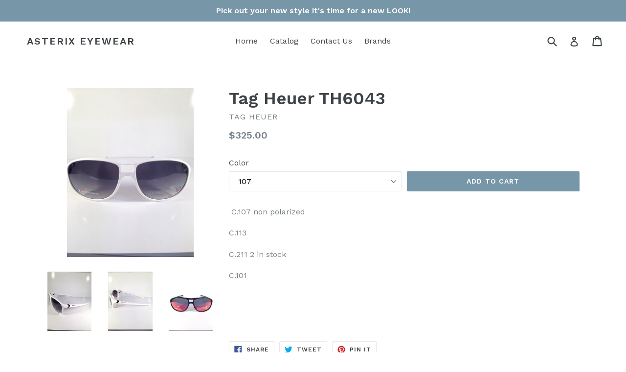

--- FILE ---
content_type: text/html; charset=utf-8
request_url: https://shop.asteriskeyewear.com/products/tag-heuer-th6043-2
body_size: 18739
content:
<!doctype html>
<!--[if IE 9]> <html class="ie9 no-js" lang="en"> <![endif]-->
<!--[if (gt IE 9)|!(IE)]><!--> <html class="no-js" lang="en"> <!--<![endif]-->
<head>
  <meta charset="utf-8">
  <meta http-equiv="X-UA-Compatible" content="IE=edge,chrome=1">
  <meta name="viewport" content="width=device-width,initial-scale=1">
  <meta name="theme-color" content="#7796a8">
  <link rel="canonical" href="https://shop.asteriskeyewear.com/products/tag-heuer-th6043-2">

  

  
  <title>
    Tag Heuer TH6043
    
    
    
      &ndash; Asterix Eyewear
    
  </title>

  
    <meta name="description" content=" C.107 non polarized C.113 C.211 2 in stock  C.101    ">
  

  <!-- /snippets/social-meta-tags.liquid -->




<meta property="og:site_name" content="Asterix Eyewear">
<meta property="og:url" content="https://shop.asteriskeyewear.com/products/tag-heuer-th6043-2">
<meta property="og:title" content="Tag Heuer TH6043">
<meta property="og:type" content="product">
<meta property="og:description" content=" C.107 non polarized C.113 C.211 2 in stock  C.101    ">

  <meta property="og:price:amount" content="325.00">
  <meta property="og:price:currency" content="USD">

<meta property="og:image" content="http://shop.asteriskeyewear.com/cdn/shop/products/image_dfcb9ffd-e362-4f2d-80a9-14e3203e9f82_1200x1200.jpg?v=1571718723"><meta property="og:image" content="http://shop.asteriskeyewear.com/cdn/shop/products/image_772204c3-249c-4bb5-b7f8-c7316000ea26_1200x1200.jpg?v=1571718723"><meta property="og:image" content="http://shop.asteriskeyewear.com/cdn/shop/products/image_0823924e-4459-4370-a6ec-cf12dd7b9581_1200x1200.jpg?v=1571718723">
<meta property="og:image:secure_url" content="https://shop.asteriskeyewear.com/cdn/shop/products/image_dfcb9ffd-e362-4f2d-80a9-14e3203e9f82_1200x1200.jpg?v=1571718723"><meta property="og:image:secure_url" content="https://shop.asteriskeyewear.com/cdn/shop/products/image_772204c3-249c-4bb5-b7f8-c7316000ea26_1200x1200.jpg?v=1571718723"><meta property="og:image:secure_url" content="https://shop.asteriskeyewear.com/cdn/shop/products/image_0823924e-4459-4370-a6ec-cf12dd7b9581_1200x1200.jpg?v=1571718723">


  <meta name="twitter:site" content="@AsterixEyewear">

<meta name="twitter:card" content="summary_large_image">
<meta name="twitter:title" content="Tag Heuer TH6043">
<meta name="twitter:description" content=" C.107 non polarized C.113 C.211 2 in stock  C.101    ">


  <link href="//shop.asteriskeyewear.com/cdn/shop/t/1/assets/theme.scss.css?v=656927125745807021654838495" rel="stylesheet" type="text/css" media="all" />
  
  <link href="//fonts.googleapis.com/css?family=Work+Sans:400,700" rel="stylesheet" type="text/css" media="all" />


  
    <link href="//fonts.googleapis.com/css?family=Work+Sans:600" rel="stylesheet" type="text/css" media="all" />
  



  <script>
    var theme = {
      strings: {
        addToCart: "Add to cart",
        soldOut: "Sold out",
        unavailable: "Unavailable",
        showMore: "Show More",
        showLess: "Show Less",
        addressError: "Error looking up that address",
        addressNoResults: "No results for that address",
        addressQueryLimit: "You have exceeded the Google API usage limit. Consider upgrading to a \u003ca href=\"https:\/\/developers.google.com\/maps\/premium\/usage-limits\"\u003ePremium Plan\u003c\/a\u003e.",
        authError: "There was a problem authenticating your Google Maps account."
      },
      moneyFormat: "${{amount}}"
    }

    document.documentElement.className = document.documentElement.className.replace('no-js', 'js');
  </script>

  <!--[if (lte IE 9) ]><script src="//shop.asteriskeyewear.com/cdn/shop/t/1/assets/match-media.min.js?v=83548857171295169521515588478" type="text/javascript"></script><![endif]-->

  

  <!--[if (gt IE 9)|!(IE)]><!--><script src="//shop.asteriskeyewear.com/cdn/shop/t/1/assets/lazysizes.js?v=113002500607259132011515588478" async="async"></script><!--<![endif]-->
  <!--[if lte IE 9]><script src="//shop.asteriskeyewear.com/cdn/shop/t/1/assets/lazysizes.min.js?41"></script><![endif]-->

  <!--[if (gt IE 9)|!(IE)]><!--><script src="//shop.asteriskeyewear.com/cdn/shop/t/1/assets/vendor.js?v=136118274122071307521512602173" defer="defer"></script><!--<![endif]-->
  <!--[if lte IE 9]><script src="//shop.asteriskeyewear.com/cdn/shop/t/1/assets/vendor.js?v=136118274122071307521512602173"></script><![endif]-->

  <!--[if (gt IE 9)|!(IE)]><!--><script src="//shop.asteriskeyewear.com/cdn/shop/t/1/assets/theme.js?v=168334550900084901211515588478" defer="defer"></script><!--<![endif]-->
  <!--[if lte IE 9]><script src="//shop.asteriskeyewear.com/cdn/shop/t/1/assets/theme.js?v=168334550900084901211515588478"></script><![endif]-->

  <script>window.performance && window.performance.mark && window.performance.mark('shopify.content_for_header.start');</script><meta name="google-site-verification" content="2bv95xiq7zyZpA6wpMda0JnBD7MHqes0q7wMMyWnkO8">
<meta name="google-site-verification" content="ZCke1tFMrps59vtQijnufpDHnuO0d_S2mOaL3A9KdPM">
<meta id="shopify-digital-wallet" name="shopify-digital-wallet" content="/26195082/digital_wallets/dialog">
<meta name="shopify-checkout-api-token" content="d6e1858a73ba42e97e3f8e3ddf28252d">
<meta id="in-context-paypal-metadata" data-shop-id="26195082" data-venmo-supported="true" data-environment="production" data-locale="en_US" data-paypal-v4="true" data-currency="USD">
<link rel="alternate" type="application/json+oembed" href="https://shop.asteriskeyewear.com/products/tag-heuer-th6043-2.oembed">
<script async="async" src="/checkouts/internal/preloads.js?locale=en-US"></script>
<script id="shopify-features" type="application/json">{"accessToken":"d6e1858a73ba42e97e3f8e3ddf28252d","betas":["rich-media-storefront-analytics"],"domain":"shop.asteriskeyewear.com","predictiveSearch":true,"shopId":26195082,"locale":"en"}</script>
<script>var Shopify = Shopify || {};
Shopify.shop = "asterix-eyewear.myshopify.com";
Shopify.locale = "en";
Shopify.currency = {"active":"USD","rate":"1.0"};
Shopify.country = "US";
Shopify.theme = {"name":"Debut","id":6751715368,"schema_name":"Debut","schema_version":"1.10.0","theme_store_id":796,"role":"main"};
Shopify.theme.handle = "null";
Shopify.theme.style = {"id":null,"handle":null};
Shopify.cdnHost = "shop.asteriskeyewear.com/cdn";
Shopify.routes = Shopify.routes || {};
Shopify.routes.root = "/";</script>
<script type="module">!function(o){(o.Shopify=o.Shopify||{}).modules=!0}(window);</script>
<script>!function(o){function n(){var o=[];function n(){o.push(Array.prototype.slice.apply(arguments))}return n.q=o,n}var t=o.Shopify=o.Shopify||{};t.loadFeatures=n(),t.autoloadFeatures=n()}(window);</script>
<script id="shop-js-analytics" type="application/json">{"pageType":"product"}</script>
<script defer="defer" async type="module" src="//shop.asteriskeyewear.com/cdn/shopifycloud/shop-js/modules/v2/client.init-shop-cart-sync_IZsNAliE.en.esm.js"></script>
<script defer="defer" async type="module" src="//shop.asteriskeyewear.com/cdn/shopifycloud/shop-js/modules/v2/chunk.common_0OUaOowp.esm.js"></script>
<script type="module">
  await import("//shop.asteriskeyewear.com/cdn/shopifycloud/shop-js/modules/v2/client.init-shop-cart-sync_IZsNAliE.en.esm.js");
await import("//shop.asteriskeyewear.com/cdn/shopifycloud/shop-js/modules/v2/chunk.common_0OUaOowp.esm.js");

  window.Shopify.SignInWithShop?.initShopCartSync?.({"fedCMEnabled":true,"windoidEnabled":true});

</script>
<script>(function() {
  var isLoaded = false;
  function asyncLoad() {
    if (isLoaded) return;
    isLoaded = true;
    var urls = ["https:\/\/a.mailmunch.co\/widgets\/site-559461-9128c24c8e2ea91250033efc3b0841eb0c14cb1a.js?shop=asterix-eyewear.myshopify.com"];
    for (var i = 0; i < urls.length; i++) {
      var s = document.createElement('script');
      s.type = 'text/javascript';
      s.async = true;
      s.src = urls[i];
      var x = document.getElementsByTagName('script')[0];
      x.parentNode.insertBefore(s, x);
    }
  };
  if(window.attachEvent) {
    window.attachEvent('onload', asyncLoad);
  } else {
    window.addEventListener('load', asyncLoad, false);
  }
})();</script>
<script id="__st">var __st={"a":26195082,"offset":-28800,"reqid":"4c7aa471-b4bb-44c5-a089-dd7087f2e500-1768524551","pageurl":"shop.asteriskeyewear.com\/products\/tag-heuer-th6043-2","u":"27db0d41b697","p":"product","rtyp":"product","rid":1326890811472};</script>
<script>window.ShopifyPaypalV4VisibilityTracking = true;</script>
<script id="captcha-bootstrap">!function(){'use strict';const t='contact',e='account',n='new_comment',o=[[t,t],['blogs',n],['comments',n],[t,'customer']],c=[[e,'customer_login'],[e,'guest_login'],[e,'recover_customer_password'],[e,'create_customer']],r=t=>t.map((([t,e])=>`form[action*='/${t}']:not([data-nocaptcha='true']) input[name='form_type'][value='${e}']`)).join(','),a=t=>()=>t?[...document.querySelectorAll(t)].map((t=>t.form)):[];function s(){const t=[...o],e=r(t);return a(e)}const i='password',u='form_key',d=['recaptcha-v3-token','g-recaptcha-response','h-captcha-response',i],f=()=>{try{return window.sessionStorage}catch{return}},m='__shopify_v',_=t=>t.elements[u];function p(t,e,n=!1){try{const o=window.sessionStorage,c=JSON.parse(o.getItem(e)),{data:r}=function(t){const{data:e,action:n}=t;return t[m]||n?{data:e,action:n}:{data:t,action:n}}(c);for(const[e,n]of Object.entries(r))t.elements[e]&&(t.elements[e].value=n);n&&o.removeItem(e)}catch(o){console.error('form repopulation failed',{error:o})}}const l='form_type',E='cptcha';function T(t){t.dataset[E]=!0}const w=window,h=w.document,L='Shopify',v='ce_forms',y='captcha';let A=!1;((t,e)=>{const n=(g='f06e6c50-85a8-45c8-87d0-21a2b65856fe',I='https://cdn.shopify.com/shopifycloud/storefront-forms-hcaptcha/ce_storefront_forms_captcha_hcaptcha.v1.5.2.iife.js',D={infoText:'Protected by hCaptcha',privacyText:'Privacy',termsText:'Terms'},(t,e,n)=>{const o=w[L][v],c=o.bindForm;if(c)return c(t,g,e,D).then(n);var r;o.q.push([[t,g,e,D],n]),r=I,A||(h.body.append(Object.assign(h.createElement('script'),{id:'captcha-provider',async:!0,src:r})),A=!0)});var g,I,D;w[L]=w[L]||{},w[L][v]=w[L][v]||{},w[L][v].q=[],w[L][y]=w[L][y]||{},w[L][y].protect=function(t,e){n(t,void 0,e),T(t)},Object.freeze(w[L][y]),function(t,e,n,w,h,L){const[v,y,A,g]=function(t,e,n){const i=e?o:[],u=t?c:[],d=[...i,...u],f=r(d),m=r(i),_=r(d.filter((([t,e])=>n.includes(e))));return[a(f),a(m),a(_),s()]}(w,h,L),I=t=>{const e=t.target;return e instanceof HTMLFormElement?e:e&&e.form},D=t=>v().includes(t);t.addEventListener('submit',(t=>{const e=I(t);if(!e)return;const n=D(e)&&!e.dataset.hcaptchaBound&&!e.dataset.recaptchaBound,o=_(e),c=g().includes(e)&&(!o||!o.value);(n||c)&&t.preventDefault(),c&&!n&&(function(t){try{if(!f())return;!function(t){const e=f();if(!e)return;const n=_(t);if(!n)return;const o=n.value;o&&e.removeItem(o)}(t);const e=Array.from(Array(32),(()=>Math.random().toString(36)[2])).join('');!function(t,e){_(t)||t.append(Object.assign(document.createElement('input'),{type:'hidden',name:u})),t.elements[u].value=e}(t,e),function(t,e){const n=f();if(!n)return;const o=[...t.querySelectorAll(`input[type='${i}']`)].map((({name:t})=>t)),c=[...d,...o],r={};for(const[a,s]of new FormData(t).entries())c.includes(a)||(r[a]=s);n.setItem(e,JSON.stringify({[m]:1,action:t.action,data:r}))}(t,e)}catch(e){console.error('failed to persist form',e)}}(e),e.submit())}));const S=(t,e)=>{t&&!t.dataset[E]&&(n(t,e.some((e=>e===t))),T(t))};for(const o of['focusin','change'])t.addEventListener(o,(t=>{const e=I(t);D(e)&&S(e,y())}));const B=e.get('form_key'),M=e.get(l),P=B&&M;t.addEventListener('DOMContentLoaded',(()=>{const t=y();if(P)for(const e of t)e.elements[l].value===M&&p(e,B);[...new Set([...A(),...v().filter((t=>'true'===t.dataset.shopifyCaptcha))])].forEach((e=>S(e,t)))}))}(h,new URLSearchParams(w.location.search),n,t,e,['guest_login'])})(!0,!0)}();</script>
<script integrity="sha256-4kQ18oKyAcykRKYeNunJcIwy7WH5gtpwJnB7kiuLZ1E=" data-source-attribution="shopify.loadfeatures" defer="defer" src="//shop.asteriskeyewear.com/cdn/shopifycloud/storefront/assets/storefront/load_feature-a0a9edcb.js" crossorigin="anonymous"></script>
<script data-source-attribution="shopify.dynamic_checkout.dynamic.init">var Shopify=Shopify||{};Shopify.PaymentButton=Shopify.PaymentButton||{isStorefrontPortableWallets:!0,init:function(){window.Shopify.PaymentButton.init=function(){};var t=document.createElement("script");t.src="https://shop.asteriskeyewear.com/cdn/shopifycloud/portable-wallets/latest/portable-wallets.en.js",t.type="module",document.head.appendChild(t)}};
</script>
<script data-source-attribution="shopify.dynamic_checkout.buyer_consent">
  function portableWalletsHideBuyerConsent(e){var t=document.getElementById("shopify-buyer-consent"),n=document.getElementById("shopify-subscription-policy-button");t&&n&&(t.classList.add("hidden"),t.setAttribute("aria-hidden","true"),n.removeEventListener("click",e))}function portableWalletsShowBuyerConsent(e){var t=document.getElementById("shopify-buyer-consent"),n=document.getElementById("shopify-subscription-policy-button");t&&n&&(t.classList.remove("hidden"),t.removeAttribute("aria-hidden"),n.addEventListener("click",e))}window.Shopify?.PaymentButton&&(window.Shopify.PaymentButton.hideBuyerConsent=portableWalletsHideBuyerConsent,window.Shopify.PaymentButton.showBuyerConsent=portableWalletsShowBuyerConsent);
</script>
<script data-source-attribution="shopify.dynamic_checkout.cart.bootstrap">document.addEventListener("DOMContentLoaded",(function(){function t(){return document.querySelector("shopify-accelerated-checkout-cart, shopify-accelerated-checkout")}if(t())Shopify.PaymentButton.init();else{new MutationObserver((function(e,n){t()&&(Shopify.PaymentButton.init(),n.disconnect())})).observe(document.body,{childList:!0,subtree:!0})}}));
</script>
<link id="shopify-accelerated-checkout-styles" rel="stylesheet" media="screen" href="https://shop.asteriskeyewear.com/cdn/shopifycloud/portable-wallets/latest/accelerated-checkout-backwards-compat.css" crossorigin="anonymous">
<style id="shopify-accelerated-checkout-cart">
        #shopify-buyer-consent {
  margin-top: 1em;
  display: inline-block;
  width: 100%;
}

#shopify-buyer-consent.hidden {
  display: none;
}

#shopify-subscription-policy-button {
  background: none;
  border: none;
  padding: 0;
  text-decoration: underline;
  font-size: inherit;
  cursor: pointer;
}

#shopify-subscription-policy-button::before {
  box-shadow: none;
}

      </style>

<script>window.performance && window.performance.mark && window.performance.mark('shopify.content_for_header.end');</script>
<link href="https://monorail-edge.shopifysvc.com" rel="dns-prefetch">
<script>(function(){if ("sendBeacon" in navigator && "performance" in window) {try {var session_token_from_headers = performance.getEntriesByType('navigation')[0].serverTiming.find(x => x.name == '_s').description;} catch {var session_token_from_headers = undefined;}var session_cookie_matches = document.cookie.match(/_shopify_s=([^;]*)/);var session_token_from_cookie = session_cookie_matches && session_cookie_matches.length === 2 ? session_cookie_matches[1] : "";var session_token = session_token_from_headers || session_token_from_cookie || "";function handle_abandonment_event(e) {var entries = performance.getEntries().filter(function(entry) {return /monorail-edge.shopifysvc.com/.test(entry.name);});if (!window.abandonment_tracked && entries.length === 0) {window.abandonment_tracked = true;var currentMs = Date.now();var navigation_start = performance.timing.navigationStart;var payload = {shop_id: 26195082,url: window.location.href,navigation_start,duration: currentMs - navigation_start,session_token,page_type: "product"};window.navigator.sendBeacon("https://monorail-edge.shopifysvc.com/v1/produce", JSON.stringify({schema_id: "online_store_buyer_site_abandonment/1.1",payload: payload,metadata: {event_created_at_ms: currentMs,event_sent_at_ms: currentMs}}));}}window.addEventListener('pagehide', handle_abandonment_event);}}());</script>
<script id="web-pixels-manager-setup">(function e(e,d,r,n,o){if(void 0===o&&(o={}),!Boolean(null===(a=null===(i=window.Shopify)||void 0===i?void 0:i.analytics)||void 0===a?void 0:a.replayQueue)){var i,a;window.Shopify=window.Shopify||{};var t=window.Shopify;t.analytics=t.analytics||{};var s=t.analytics;s.replayQueue=[],s.publish=function(e,d,r){return s.replayQueue.push([e,d,r]),!0};try{self.performance.mark("wpm:start")}catch(e){}var l=function(){var e={modern:/Edge?\/(1{2}[4-9]|1[2-9]\d|[2-9]\d{2}|\d{4,})\.\d+(\.\d+|)|Firefox\/(1{2}[4-9]|1[2-9]\d|[2-9]\d{2}|\d{4,})\.\d+(\.\d+|)|Chrom(ium|e)\/(9{2}|\d{3,})\.\d+(\.\d+|)|(Maci|X1{2}).+ Version\/(15\.\d+|(1[6-9]|[2-9]\d|\d{3,})\.\d+)([,.]\d+|)( \(\w+\)|)( Mobile\/\w+|) Safari\/|Chrome.+OPR\/(9{2}|\d{3,})\.\d+\.\d+|(CPU[ +]OS|iPhone[ +]OS|CPU[ +]iPhone|CPU IPhone OS|CPU iPad OS)[ +]+(15[._]\d+|(1[6-9]|[2-9]\d|\d{3,})[._]\d+)([._]\d+|)|Android:?[ /-](13[3-9]|1[4-9]\d|[2-9]\d{2}|\d{4,})(\.\d+|)(\.\d+|)|Android.+Firefox\/(13[5-9]|1[4-9]\d|[2-9]\d{2}|\d{4,})\.\d+(\.\d+|)|Android.+Chrom(ium|e)\/(13[3-9]|1[4-9]\d|[2-9]\d{2}|\d{4,})\.\d+(\.\d+|)|SamsungBrowser\/([2-9]\d|\d{3,})\.\d+/,legacy:/Edge?\/(1[6-9]|[2-9]\d|\d{3,})\.\d+(\.\d+|)|Firefox\/(5[4-9]|[6-9]\d|\d{3,})\.\d+(\.\d+|)|Chrom(ium|e)\/(5[1-9]|[6-9]\d|\d{3,})\.\d+(\.\d+|)([\d.]+$|.*Safari\/(?![\d.]+ Edge\/[\d.]+$))|(Maci|X1{2}).+ Version\/(10\.\d+|(1[1-9]|[2-9]\d|\d{3,})\.\d+)([,.]\d+|)( \(\w+\)|)( Mobile\/\w+|) Safari\/|Chrome.+OPR\/(3[89]|[4-9]\d|\d{3,})\.\d+\.\d+|(CPU[ +]OS|iPhone[ +]OS|CPU[ +]iPhone|CPU IPhone OS|CPU iPad OS)[ +]+(10[._]\d+|(1[1-9]|[2-9]\d|\d{3,})[._]\d+)([._]\d+|)|Android:?[ /-](13[3-9]|1[4-9]\d|[2-9]\d{2}|\d{4,})(\.\d+|)(\.\d+|)|Mobile Safari.+OPR\/([89]\d|\d{3,})\.\d+\.\d+|Android.+Firefox\/(13[5-9]|1[4-9]\d|[2-9]\d{2}|\d{4,})\.\d+(\.\d+|)|Android.+Chrom(ium|e)\/(13[3-9]|1[4-9]\d|[2-9]\d{2}|\d{4,})\.\d+(\.\d+|)|Android.+(UC? ?Browser|UCWEB|U3)[ /]?(15\.([5-9]|\d{2,})|(1[6-9]|[2-9]\d|\d{3,})\.\d+)\.\d+|SamsungBrowser\/(5\.\d+|([6-9]|\d{2,})\.\d+)|Android.+MQ{2}Browser\/(14(\.(9|\d{2,})|)|(1[5-9]|[2-9]\d|\d{3,})(\.\d+|))(\.\d+|)|K[Aa][Ii]OS\/(3\.\d+|([4-9]|\d{2,})\.\d+)(\.\d+|)/},d=e.modern,r=e.legacy,n=navigator.userAgent;return n.match(d)?"modern":n.match(r)?"legacy":"unknown"}(),u="modern"===l?"modern":"legacy",c=(null!=n?n:{modern:"",legacy:""})[u],f=function(e){return[e.baseUrl,"/wpm","/b",e.hashVersion,"modern"===e.buildTarget?"m":"l",".js"].join("")}({baseUrl:d,hashVersion:r,buildTarget:u}),m=function(e){var d=e.version,r=e.bundleTarget,n=e.surface,o=e.pageUrl,i=e.monorailEndpoint;return{emit:function(e){var a=e.status,t=e.errorMsg,s=(new Date).getTime(),l=JSON.stringify({metadata:{event_sent_at_ms:s},events:[{schema_id:"web_pixels_manager_load/3.1",payload:{version:d,bundle_target:r,page_url:o,status:a,surface:n,error_msg:t},metadata:{event_created_at_ms:s}}]});if(!i)return console&&console.warn&&console.warn("[Web Pixels Manager] No Monorail endpoint provided, skipping logging."),!1;try{return self.navigator.sendBeacon.bind(self.navigator)(i,l)}catch(e){}var u=new XMLHttpRequest;try{return u.open("POST",i,!0),u.setRequestHeader("Content-Type","text/plain"),u.send(l),!0}catch(e){return console&&console.warn&&console.warn("[Web Pixels Manager] Got an unhandled error while logging to Monorail."),!1}}}}({version:r,bundleTarget:l,surface:e.surface,pageUrl:self.location.href,monorailEndpoint:e.monorailEndpoint});try{o.browserTarget=l,function(e){var d=e.src,r=e.async,n=void 0===r||r,o=e.onload,i=e.onerror,a=e.sri,t=e.scriptDataAttributes,s=void 0===t?{}:t,l=document.createElement("script"),u=document.querySelector("head"),c=document.querySelector("body");if(l.async=n,l.src=d,a&&(l.integrity=a,l.crossOrigin="anonymous"),s)for(var f in s)if(Object.prototype.hasOwnProperty.call(s,f))try{l.dataset[f]=s[f]}catch(e){}if(o&&l.addEventListener("load",o),i&&l.addEventListener("error",i),u)u.appendChild(l);else{if(!c)throw new Error("Did not find a head or body element to append the script");c.appendChild(l)}}({src:f,async:!0,onload:function(){if(!function(){var e,d;return Boolean(null===(d=null===(e=window.Shopify)||void 0===e?void 0:e.analytics)||void 0===d?void 0:d.initialized)}()){var d=window.webPixelsManager.init(e)||void 0;if(d){var r=window.Shopify.analytics;r.replayQueue.forEach((function(e){var r=e[0],n=e[1],o=e[2];d.publishCustomEvent(r,n,o)})),r.replayQueue=[],r.publish=d.publishCustomEvent,r.visitor=d.visitor,r.initialized=!0}}},onerror:function(){return m.emit({status:"failed",errorMsg:"".concat(f," has failed to load")})},sri:function(e){var d=/^sha384-[A-Za-z0-9+/=]+$/;return"string"==typeof e&&d.test(e)}(c)?c:"",scriptDataAttributes:o}),m.emit({status:"loading"})}catch(e){m.emit({status:"failed",errorMsg:(null==e?void 0:e.message)||"Unknown error"})}}})({shopId: 26195082,storefrontBaseUrl: "https://shop.asteriskeyewear.com",extensionsBaseUrl: "https://extensions.shopifycdn.com/cdn/shopifycloud/web-pixels-manager",monorailEndpoint: "https://monorail-edge.shopifysvc.com/unstable/produce_batch",surface: "storefront-renderer",enabledBetaFlags: ["2dca8a86"],webPixelsConfigList: [{"id":"273416272","configuration":"{\"config\":\"{\\\"pixel_id\\\":\\\"AW-1032633073\\\",\\\"target_country\\\":\\\"US\\\",\\\"gtag_events\\\":[{\\\"type\\\":\\\"search\\\",\\\"action_label\\\":\\\"AW-1032633073\\\/z_KxCND-sJMBEPH1suwD\\\"},{\\\"type\\\":\\\"begin_checkout\\\",\\\"action_label\\\":\\\"AW-1032633073\\\/V1SbCM3-sJMBEPH1suwD\\\"},{\\\"type\\\":\\\"view_item\\\",\\\"action_label\\\":[\\\"AW-1032633073\\\/f5ifCMf-sJMBEPH1suwD\\\",\\\"MC-0XZ6JSVR2F\\\"]},{\\\"type\\\":\\\"purchase\\\",\\\"action_label\\\":[\\\"AW-1032633073\\\/v112CMT-sJMBEPH1suwD\\\",\\\"MC-0XZ6JSVR2F\\\"]},{\\\"type\\\":\\\"page_view\\\",\\\"action_label\\\":[\\\"AW-1032633073\\\/yZrWCMH-sJMBEPH1suwD\\\",\\\"MC-0XZ6JSVR2F\\\"]},{\\\"type\\\":\\\"add_payment_info\\\",\\\"action_label\\\":\\\"AW-1032633073\\\/GsiICNP-sJMBEPH1suwD\\\"},{\\\"type\\\":\\\"add_to_cart\\\",\\\"action_label\\\":\\\"AW-1032633073\\\/bnLxCMr-sJMBEPH1suwD\\\"}],\\\"enable_monitoring_mode\\\":false}\"}","eventPayloadVersion":"v1","runtimeContext":"OPEN","scriptVersion":"b2a88bafab3e21179ed38636efcd8a93","type":"APP","apiClientId":1780363,"privacyPurposes":[],"dataSharingAdjustments":{"protectedCustomerApprovalScopes":["read_customer_address","read_customer_email","read_customer_name","read_customer_personal_data","read_customer_phone"]}},{"id":"93880400","configuration":"{\"pixel_id\":\"552261282218837\",\"pixel_type\":\"facebook_pixel\",\"metaapp_system_user_token\":\"-\"}","eventPayloadVersion":"v1","runtimeContext":"OPEN","scriptVersion":"ca16bc87fe92b6042fbaa3acc2fbdaa6","type":"APP","apiClientId":2329312,"privacyPurposes":["ANALYTICS","MARKETING","SALE_OF_DATA"],"dataSharingAdjustments":{"protectedCustomerApprovalScopes":["read_customer_address","read_customer_email","read_customer_name","read_customer_personal_data","read_customer_phone"]}},{"id":"32702544","configuration":"{\"tagID\":\"2621003715706\"}","eventPayloadVersion":"v1","runtimeContext":"STRICT","scriptVersion":"18031546ee651571ed29edbe71a3550b","type":"APP","apiClientId":3009811,"privacyPurposes":["ANALYTICS","MARKETING","SALE_OF_DATA"],"dataSharingAdjustments":{"protectedCustomerApprovalScopes":["read_customer_address","read_customer_email","read_customer_name","read_customer_personal_data","read_customer_phone"]}},{"id":"81133648","eventPayloadVersion":"v1","runtimeContext":"LAX","scriptVersion":"1","type":"CUSTOM","privacyPurposes":["ANALYTICS"],"name":"Google Analytics tag (migrated)"},{"id":"shopify-app-pixel","configuration":"{}","eventPayloadVersion":"v1","runtimeContext":"STRICT","scriptVersion":"0450","apiClientId":"shopify-pixel","type":"APP","privacyPurposes":["ANALYTICS","MARKETING"]},{"id":"shopify-custom-pixel","eventPayloadVersion":"v1","runtimeContext":"LAX","scriptVersion":"0450","apiClientId":"shopify-pixel","type":"CUSTOM","privacyPurposes":["ANALYTICS","MARKETING"]}],isMerchantRequest: false,initData: {"shop":{"name":"Asterix Eyewear","paymentSettings":{"currencyCode":"USD"},"myshopifyDomain":"asterix-eyewear.myshopify.com","countryCode":"US","storefrontUrl":"https:\/\/shop.asteriskeyewear.com"},"customer":null,"cart":null,"checkout":null,"productVariants":[{"price":{"amount":325.0,"currencyCode":"USD"},"product":{"title":"Tag Heuer TH6043","vendor":"TAG Heuer","id":"1326890811472","untranslatedTitle":"Tag Heuer TH6043","url":"\/products\/tag-heuer-th6043-2","type":"Sunglasses"},"id":"12231399047248","image":{"src":"\/\/shop.asteriskeyewear.com\/cdn\/shop\/products\/image_40683e55-1e9c-4301-a60e-8439ef25f50c.jpg?v=1571718723"},"sku":"","title":"107","untranslatedTitle":"107"},{"price":{"amount":325.0,"currencyCode":"USD"},"product":{"title":"Tag Heuer TH6043","vendor":"TAG Heuer","id":"1326890811472","untranslatedTitle":"Tag Heuer TH6043","url":"\/products\/tag-heuer-th6043-2","type":"Sunglasses"},"id":"12589210763344","image":{"src":"\/\/shop.asteriskeyewear.com\/cdn\/shop\/products\/image_0823924e-4459-4370-a6ec-cf12dd7b9581.jpg?v=1571718723"},"sku":"","title":"113","untranslatedTitle":"113"},{"price":{"amount":325.0,"currencyCode":"USD"},"product":{"title":"Tag Heuer TH6043","vendor":"TAG Heuer","id":"1326890811472","untranslatedTitle":"Tag Heuer TH6043","url":"\/products\/tag-heuer-th6043-2","type":"Sunglasses"},"id":"12589212500048","image":{"src":"\/\/shop.asteriskeyewear.com\/cdn\/shop\/products\/image_0bcfa089-a9de-4749-90e1-8a61c2f566ff.jpg?v=1571718723"},"sku":"","title":"211","untranslatedTitle":"211"},{"price":{"amount":325.0,"currencyCode":"USD"},"product":{"title":"Tag Heuer TH6043","vendor":"TAG Heuer","id":"1326890811472","untranslatedTitle":"Tag Heuer TH6043","url":"\/products\/tag-heuer-th6043-2","type":"Sunglasses"},"id":"12589214367824","image":{"src":"\/\/shop.asteriskeyewear.com\/cdn\/shop\/products\/image_a1ae70d8-09b3-453f-b151-8ccf9c94bac2.jpg?v=1571718723"},"sku":"","title":"101","untranslatedTitle":"101"}],"purchasingCompany":null},},"https://shop.asteriskeyewear.com/cdn","fcfee988w5aeb613cpc8e4bc33m6693e112",{"modern":"","legacy":""},{"shopId":"26195082","storefrontBaseUrl":"https:\/\/shop.asteriskeyewear.com","extensionBaseUrl":"https:\/\/extensions.shopifycdn.com\/cdn\/shopifycloud\/web-pixels-manager","surface":"storefront-renderer","enabledBetaFlags":"[\"2dca8a86\"]","isMerchantRequest":"false","hashVersion":"fcfee988w5aeb613cpc8e4bc33m6693e112","publish":"custom","events":"[[\"page_viewed\",{}],[\"product_viewed\",{\"productVariant\":{\"price\":{\"amount\":325.0,\"currencyCode\":\"USD\"},\"product\":{\"title\":\"Tag Heuer TH6043\",\"vendor\":\"TAG Heuer\",\"id\":\"1326890811472\",\"untranslatedTitle\":\"Tag Heuer TH6043\",\"url\":\"\/products\/tag-heuer-th6043-2\",\"type\":\"Sunglasses\"},\"id\":\"12231399047248\",\"image\":{\"src\":\"\/\/shop.asteriskeyewear.com\/cdn\/shop\/products\/image_40683e55-1e9c-4301-a60e-8439ef25f50c.jpg?v=1571718723\"},\"sku\":\"\",\"title\":\"107\",\"untranslatedTitle\":\"107\"}}]]"});</script><script>
  window.ShopifyAnalytics = window.ShopifyAnalytics || {};
  window.ShopifyAnalytics.meta = window.ShopifyAnalytics.meta || {};
  window.ShopifyAnalytics.meta.currency = 'USD';
  var meta = {"product":{"id":1326890811472,"gid":"gid:\/\/shopify\/Product\/1326890811472","vendor":"TAG Heuer","type":"Sunglasses","handle":"tag-heuer-th6043-2","variants":[{"id":12231399047248,"price":32500,"name":"Tag Heuer TH6043 - 107","public_title":"107","sku":""},{"id":12589210763344,"price":32500,"name":"Tag Heuer TH6043 - 113","public_title":"113","sku":""},{"id":12589212500048,"price":32500,"name":"Tag Heuer TH6043 - 211","public_title":"211","sku":""},{"id":12589214367824,"price":32500,"name":"Tag Heuer TH6043 - 101","public_title":"101","sku":""}],"remote":false},"page":{"pageType":"product","resourceType":"product","resourceId":1326890811472,"requestId":"4c7aa471-b4bb-44c5-a089-dd7087f2e500-1768524551"}};
  for (var attr in meta) {
    window.ShopifyAnalytics.meta[attr] = meta[attr];
  }
</script>
<script class="analytics">
  (function () {
    var customDocumentWrite = function(content) {
      var jquery = null;

      if (window.jQuery) {
        jquery = window.jQuery;
      } else if (window.Checkout && window.Checkout.$) {
        jquery = window.Checkout.$;
      }

      if (jquery) {
        jquery('body').append(content);
      }
    };

    var hasLoggedConversion = function(token) {
      if (token) {
        return document.cookie.indexOf('loggedConversion=' + token) !== -1;
      }
      return false;
    }

    var setCookieIfConversion = function(token) {
      if (token) {
        var twoMonthsFromNow = new Date(Date.now());
        twoMonthsFromNow.setMonth(twoMonthsFromNow.getMonth() + 2);

        document.cookie = 'loggedConversion=' + token + '; expires=' + twoMonthsFromNow;
      }
    }

    var trekkie = window.ShopifyAnalytics.lib = window.trekkie = window.trekkie || [];
    if (trekkie.integrations) {
      return;
    }
    trekkie.methods = [
      'identify',
      'page',
      'ready',
      'track',
      'trackForm',
      'trackLink'
    ];
    trekkie.factory = function(method) {
      return function() {
        var args = Array.prototype.slice.call(arguments);
        args.unshift(method);
        trekkie.push(args);
        return trekkie;
      };
    };
    for (var i = 0; i < trekkie.methods.length; i++) {
      var key = trekkie.methods[i];
      trekkie[key] = trekkie.factory(key);
    }
    trekkie.load = function(config) {
      trekkie.config = config || {};
      trekkie.config.initialDocumentCookie = document.cookie;
      var first = document.getElementsByTagName('script')[0];
      var script = document.createElement('script');
      script.type = 'text/javascript';
      script.onerror = function(e) {
        var scriptFallback = document.createElement('script');
        scriptFallback.type = 'text/javascript';
        scriptFallback.onerror = function(error) {
                var Monorail = {
      produce: function produce(monorailDomain, schemaId, payload) {
        var currentMs = new Date().getTime();
        var event = {
          schema_id: schemaId,
          payload: payload,
          metadata: {
            event_created_at_ms: currentMs,
            event_sent_at_ms: currentMs
          }
        };
        return Monorail.sendRequest("https://" + monorailDomain + "/v1/produce", JSON.stringify(event));
      },
      sendRequest: function sendRequest(endpointUrl, payload) {
        // Try the sendBeacon API
        if (window && window.navigator && typeof window.navigator.sendBeacon === 'function' && typeof window.Blob === 'function' && !Monorail.isIos12()) {
          var blobData = new window.Blob([payload], {
            type: 'text/plain'
          });

          if (window.navigator.sendBeacon(endpointUrl, blobData)) {
            return true;
          } // sendBeacon was not successful

        } // XHR beacon

        var xhr = new XMLHttpRequest();

        try {
          xhr.open('POST', endpointUrl);
          xhr.setRequestHeader('Content-Type', 'text/plain');
          xhr.send(payload);
        } catch (e) {
          console.log(e);
        }

        return false;
      },
      isIos12: function isIos12() {
        return window.navigator.userAgent.lastIndexOf('iPhone; CPU iPhone OS 12_') !== -1 || window.navigator.userAgent.lastIndexOf('iPad; CPU OS 12_') !== -1;
      }
    };
    Monorail.produce('monorail-edge.shopifysvc.com',
      'trekkie_storefront_load_errors/1.1',
      {shop_id: 26195082,
      theme_id: 6751715368,
      app_name: "storefront",
      context_url: window.location.href,
      source_url: "//shop.asteriskeyewear.com/cdn/s/trekkie.storefront.cd680fe47e6c39ca5d5df5f0a32d569bc48c0f27.min.js"});

        };
        scriptFallback.async = true;
        scriptFallback.src = '//shop.asteriskeyewear.com/cdn/s/trekkie.storefront.cd680fe47e6c39ca5d5df5f0a32d569bc48c0f27.min.js';
        first.parentNode.insertBefore(scriptFallback, first);
      };
      script.async = true;
      script.src = '//shop.asteriskeyewear.com/cdn/s/trekkie.storefront.cd680fe47e6c39ca5d5df5f0a32d569bc48c0f27.min.js';
      first.parentNode.insertBefore(script, first);
    };
    trekkie.load(
      {"Trekkie":{"appName":"storefront","development":false,"defaultAttributes":{"shopId":26195082,"isMerchantRequest":null,"themeId":6751715368,"themeCityHash":"9318436505319809910","contentLanguage":"en","currency":"USD","eventMetadataId":"21f55e42-d04f-4105-bc32-6713a2935c88"},"isServerSideCookieWritingEnabled":true,"monorailRegion":"shop_domain","enabledBetaFlags":["65f19447"]},"Session Attribution":{},"S2S":{"facebookCapiEnabled":true,"source":"trekkie-storefront-renderer","apiClientId":580111}}
    );

    var loaded = false;
    trekkie.ready(function() {
      if (loaded) return;
      loaded = true;

      window.ShopifyAnalytics.lib = window.trekkie;

      var originalDocumentWrite = document.write;
      document.write = customDocumentWrite;
      try { window.ShopifyAnalytics.merchantGoogleAnalytics.call(this); } catch(error) {};
      document.write = originalDocumentWrite;

      window.ShopifyAnalytics.lib.page(null,{"pageType":"product","resourceType":"product","resourceId":1326890811472,"requestId":"4c7aa471-b4bb-44c5-a089-dd7087f2e500-1768524551","shopifyEmitted":true});

      var match = window.location.pathname.match(/checkouts\/(.+)\/(thank_you|post_purchase)/)
      var token = match? match[1]: undefined;
      if (!hasLoggedConversion(token)) {
        setCookieIfConversion(token);
        window.ShopifyAnalytics.lib.track("Viewed Product",{"currency":"USD","variantId":12231399047248,"productId":1326890811472,"productGid":"gid:\/\/shopify\/Product\/1326890811472","name":"Tag Heuer TH6043 - 107","price":"325.00","sku":"","brand":"TAG Heuer","variant":"107","category":"Sunglasses","nonInteraction":true,"remote":false},undefined,undefined,{"shopifyEmitted":true});
      window.ShopifyAnalytics.lib.track("monorail:\/\/trekkie_storefront_viewed_product\/1.1",{"currency":"USD","variantId":12231399047248,"productId":1326890811472,"productGid":"gid:\/\/shopify\/Product\/1326890811472","name":"Tag Heuer TH6043 - 107","price":"325.00","sku":"","brand":"TAG Heuer","variant":"107","category":"Sunglasses","nonInteraction":true,"remote":false,"referer":"https:\/\/shop.asteriskeyewear.com\/products\/tag-heuer-th6043-2"});
      }
    });


        var eventsListenerScript = document.createElement('script');
        eventsListenerScript.async = true;
        eventsListenerScript.src = "//shop.asteriskeyewear.com/cdn/shopifycloud/storefront/assets/shop_events_listener-3da45d37.js";
        document.getElementsByTagName('head')[0].appendChild(eventsListenerScript);

})();</script>
  <script>
  if (!window.ga || (window.ga && typeof window.ga !== 'function')) {
    window.ga = function ga() {
      (window.ga.q = window.ga.q || []).push(arguments);
      if (window.Shopify && window.Shopify.analytics && typeof window.Shopify.analytics.publish === 'function') {
        window.Shopify.analytics.publish("ga_stub_called", {}, {sendTo: "google_osp_migration"});
      }
      console.error("Shopify's Google Analytics stub called with:", Array.from(arguments), "\nSee https://help.shopify.com/manual/promoting-marketing/pixels/pixel-migration#google for more information.");
    };
    if (window.Shopify && window.Shopify.analytics && typeof window.Shopify.analytics.publish === 'function') {
      window.Shopify.analytics.publish("ga_stub_initialized", {}, {sendTo: "google_osp_migration"});
    }
  }
</script>
<script
  defer
  src="https://shop.asteriskeyewear.com/cdn/shopifycloud/perf-kit/shopify-perf-kit-3.0.3.min.js"
  data-application="storefront-renderer"
  data-shop-id="26195082"
  data-render-region="gcp-us-central1"
  data-page-type="product"
  data-theme-instance-id="6751715368"
  data-theme-name="Debut"
  data-theme-version="1.10.0"
  data-monorail-region="shop_domain"
  data-resource-timing-sampling-rate="10"
  data-shs="true"
  data-shs-beacon="true"
  data-shs-export-with-fetch="true"
  data-shs-logs-sample-rate="1"
  data-shs-beacon-endpoint="https://shop.asteriskeyewear.com/api/collect"
></script>
</head>

<body class="template-product">

  <a class="in-page-link visually-hidden skip-link" href="#MainContent">Skip to content</a>

  <div id="SearchDrawer" class="search-bar drawer drawer--top">
    <div class="search-bar__table">
      <div class="search-bar__table-cell search-bar__form-wrapper">
        <form class="search search-bar__form" action="/search" method="get" role="search">
          <button class="search-bar__submit search__submit btn--link" type="submit">
            <svg aria-hidden="true" focusable="false" role="presentation" class="icon icon-search" viewBox="0 0 37 40"><path d="M35.6 36l-9.8-9.8c4.1-5.4 3.6-13.2-1.3-18.1-5.4-5.4-14.2-5.4-19.7 0-5.4 5.4-5.4 14.2 0 19.7 2.6 2.6 6.1 4.1 9.8 4.1 3 0 5.9-1 8.3-2.8l9.8 9.8c.4.4.9.6 1.4.6s1-.2 1.4-.6c.9-.9.9-2.1.1-2.9zm-20.9-8.2c-2.6 0-5.1-1-7-2.9-3.9-3.9-3.9-10.1 0-14C9.6 9 12.2 8 14.7 8s5.1 1 7 2.9c3.9 3.9 3.9 10.1 0 14-1.9 1.9-4.4 2.9-7 2.9z"/></svg>
            <span class="icon__fallback-text">Submit</span>
          </button>
          <input class="search__input search-bar__input" type="search" name="q" value="" placeholder="Search" aria-label="Search">
        </form>
      </div>
      <div class="search-bar__table-cell text-right">
        <button type="button" class="btn--link search-bar__close js-drawer-close">
          <svg aria-hidden="true" focusable="false" role="presentation" class="icon icon-close" viewBox="0 0 37 40"><path d="M21.3 23l11-11c.8-.8.8-2 0-2.8-.8-.8-2-.8-2.8 0l-11 11-11-11c-.8-.8-2-.8-2.8 0-.8.8-.8 2 0 2.8l11 11-11 11c-.8.8-.8 2 0 2.8.4.4.9.6 1.4.6s1-.2 1.4-.6l11-11 11 11c.4.4.9.6 1.4.6s1-.2 1.4-.6c.8-.8.8-2 0-2.8l-11-11z"/></svg>
          <span class="icon__fallback-text">Close search</span>
        </button>
      </div>
    </div>
  </div>

  <div id="shopify-section-header" class="shopify-section">
  <style>
    .notification-bar {
      background-color: #7796a8;
    }

    .notification-bar__message {
      color: #ffffff;
    }

    

    
      .site-header__logo-image {
        margin: 0;
      }
    
  </style>


<div data-section-id="header" data-section-type="header-section">
  <nav class="mobile-nav-wrapper medium-up--hide" role="navigation">
    <ul id="MobileNav" class="mobile-nav">
      
<li class="mobile-nav__item border-bottom">
          
            <a href="/" class="mobile-nav__link">
              Home
            </a>
          
        </li>
      
<li class="mobile-nav__item border-bottom">
          
            <a href="/collections/all" class="mobile-nav__link">
              Catalog
            </a>
          
        </li>
      
<li class="mobile-nav__item border-bottom">
          
            <a href="/pages/contact-us" class="mobile-nav__link">
              Contact Us
            </a>
          
        </li>
      
<li class="mobile-nav__item">
          
            <a href="/collections" class="mobile-nav__link">
              Brands
            </a>
          
        </li>
      
    </ul>
  </nav>

  
    
      <style>
        .announcement-bar {
          background-color: #7796a8;
        }

        .announcement-bar--link:hover {
          

          
            
            background-color: #8da7b6;
          
        }

        .announcement-bar__message {
          color: #ffffff;
        }
      </style>

      
        <div class="announcement-bar">
      

        <p class="announcement-bar__message">Pick out your new style it&#39;s time for a new LOOK!</p>

      
        </div>
      

    
  

  <header class="site-header border-bottom logo--left" role="banner">
    <div class="grid grid--no-gutters grid--table">
      

      

      <div class="grid__item small--one-half medium-up--one-quarter logo-align--left">
        
        
          <div class="h2 site-header__logo" itemscope itemtype="http://schema.org/Organization">
        
          
            <a class="site-header__logo-link" href="/" itemprop="url">Asterix Eyewear</a>
          
        
          </div>
        
      </div>

      
        <nav class="grid__item medium-up--one-half small--hide" id="AccessibleNav" role="navigation">
          <ul class="site-nav list--inline " id="SiteNav">
  
    


    
      <li >
        <a href="/" class="site-nav__link site-nav__link--main">Home</a>
      </li>
    
  
    


    
      <li >
        <a href="/collections/all" class="site-nav__link site-nav__link--main">Catalog</a>
      </li>
    
  
    


    
      <li >
        <a href="/pages/contact-us" class="site-nav__link site-nav__link--main">Contact Us</a>
      </li>
    
  
    


    
      <li >
        <a href="/collections" class="site-nav__link site-nav__link--main">Brands</a>
      </li>
    
  
</ul>

        </nav>
      

      <div class="grid__item small--one-half medium-up--one-quarter text-right site-header__icons site-header__icons--plus">
        <div class="site-header__icons-wrapper">
          
            <div class="site-header__search small--hide">
              <form action="/search" method="get" class="search-header search" role="search">
  <input class="search-header__input search__input"
    type="search"
    name="q"
    placeholder="Search"
    aria-label="Search">
  <button class="search-header__submit search__submit btn--link" type="submit">
    <svg aria-hidden="true" focusable="false" role="presentation" class="icon icon-search" viewBox="0 0 37 40"><path d="M35.6 36l-9.8-9.8c4.1-5.4 3.6-13.2-1.3-18.1-5.4-5.4-14.2-5.4-19.7 0-5.4 5.4-5.4 14.2 0 19.7 2.6 2.6 6.1 4.1 9.8 4.1 3 0 5.9-1 8.3-2.8l9.8 9.8c.4.4.9.6 1.4.6s1-.2 1.4-.6c.9-.9.9-2.1.1-2.9zm-20.9-8.2c-2.6 0-5.1-1-7-2.9-3.9-3.9-3.9-10.1 0-14C9.6 9 12.2 8 14.7 8s5.1 1 7 2.9c3.9 3.9 3.9 10.1 0 14-1.9 1.9-4.4 2.9-7 2.9z"/></svg>
    <span class="icon__fallback-text">Submit</span>
  </button>
</form>

            </div>
          

          <button type="button" class="btn--link site-header__search-toggle js-drawer-open-top medium-up--hide">
            <svg aria-hidden="true" focusable="false" role="presentation" class="icon icon-search" viewBox="0 0 37 40"><path d="M35.6 36l-9.8-9.8c4.1-5.4 3.6-13.2-1.3-18.1-5.4-5.4-14.2-5.4-19.7 0-5.4 5.4-5.4 14.2 0 19.7 2.6 2.6 6.1 4.1 9.8 4.1 3 0 5.9-1 8.3-2.8l9.8 9.8c.4.4.9.6 1.4.6s1-.2 1.4-.6c.9-.9.9-2.1.1-2.9zm-20.9-8.2c-2.6 0-5.1-1-7-2.9-3.9-3.9-3.9-10.1 0-14C9.6 9 12.2 8 14.7 8s5.1 1 7 2.9c3.9 3.9 3.9 10.1 0 14-1.9 1.9-4.4 2.9-7 2.9z"/></svg>
            <span class="icon__fallback-text">Search</span>
          </button>

          
            
              <a href="/account/login" class="site-header__account">
                <svg aria-hidden="true" focusable="false" role="presentation" class="icon icon-login" viewBox="0 0 28.33 37.68"><path d="M14.17 14.9a7.45 7.45 0 1 0-7.5-7.45 7.46 7.46 0 0 0 7.5 7.45zm0-10.91a3.45 3.45 0 1 1-3.5 3.46A3.46 3.46 0 0 1 14.17 4zM14.17 16.47A14.18 14.18 0 0 0 0 30.68c0 1.41.66 4 5.11 5.66a27.17 27.17 0 0 0 9.06 1.34c6.54 0 14.17-1.84 14.17-7a14.18 14.18 0 0 0-14.17-14.21zm0 17.21c-6.3 0-10.17-1.77-10.17-3a10.17 10.17 0 1 1 20.33 0c.01 1.23-3.86 3-10.16 3z"/></svg>
                <span class="icon__fallback-text">Log in</span>
              </a>
            
          

          <a href="/cart" class="site-header__cart">
            <svg aria-hidden="true" focusable="false" role="presentation" class="icon icon-cart" viewBox="0 0 37 40"><path d="M36.5 34.8L33.3 8h-5.9C26.7 3.9 23 .8 18.5.8S10.3 3.9 9.6 8H3.7L.5 34.8c-.2 1.5.4 2.4.9 3 .5.5 1.4 1.2 3.1 1.2h28c1.3 0 2.4-.4 3.1-1.3.7-.7 1-1.8.9-2.9zm-18-30c2.2 0 4.1 1.4 4.7 3.2h-9.5c.7-1.9 2.6-3.2 4.8-3.2zM4.5 35l2.8-23h2.2v3c0 1.1.9 2 2 2s2-.9 2-2v-3h10v3c0 1.1.9 2 2 2s2-.9 2-2v-3h2.2l2.8 23h-28z"/></svg>
            <span class="visually-hidden">Cart</span>
            <span class="icon__fallback-text">Cart</span>
            
          </a>

          
            <button type="button" class="btn--link site-header__menu js-mobile-nav-toggle mobile-nav--open">
              <svg aria-hidden="true" focusable="false" role="presentation" class="icon icon-hamburger" viewBox="0 0 37 40"><path d="M33.5 25h-30c-1.1 0-2-.9-2-2s.9-2 2-2h30c1.1 0 2 .9 2 2s-.9 2-2 2zm0-11.5h-30c-1.1 0-2-.9-2-2s.9-2 2-2h30c1.1 0 2 .9 2 2s-.9 2-2 2zm0 23h-30c-1.1 0-2-.9-2-2s.9-2 2-2h30c1.1 0 2 .9 2 2s-.9 2-2 2z"/></svg>
              <svg aria-hidden="true" focusable="false" role="presentation" class="icon icon-close" viewBox="0 0 37 40"><path d="M21.3 23l11-11c.8-.8.8-2 0-2.8-.8-.8-2-.8-2.8 0l-11 11-11-11c-.8-.8-2-.8-2.8 0-.8.8-.8 2 0 2.8l11 11-11 11c-.8.8-.8 2 0 2.8.4.4.9.6 1.4.6s1-.2 1.4-.6l11-11 11 11c.4.4.9.6 1.4.6s1-.2 1.4-.6c.8-.8.8-2 0-2.8l-11-11z"/></svg>
              <span class="icon__fallback-text">expand/collapse</span>
            </button>
          
        </div>

      </div>
    </div>
  </header>

  
</div>


</div>

  <div class="page-container" id="PageContainer">

    <main class="main-content" id="MainContent" role="main">
      

<div id="shopify-section-product-template" class="shopify-section"><div class="product-template__container page-width" itemscope itemtype="http://schema.org/Product" id="ProductSection-product-template" data-section-id="product-template" data-section-type="product" data-enable-history-state="true">
  <meta itemprop="name" content="Tag Heuer TH6043">
  <meta itemprop="url" content="https://shop.asteriskeyewear.com/products/tag-heuer-th6043-2">
  <meta itemprop="image" content="//shop.asteriskeyewear.com/cdn/shop/products/image_dfcb9ffd-e362-4f2d-80a9-14e3203e9f82_800x.jpg?v=1571718723">

  


  <div class="grid product-single">
    <div class="grid__item product-single__photos medium-up--one-third">
        
        
        
        
<style>
  
  
  @media screen and (min-width: 750px) { 
    #FeaturedImage-product-template-3658622369872 {
      max-width: 258.75px;
      max-height: 345px;
    }
    #FeaturedImageZoom-product-template-3658622369872-wrapper {
      max-width: 258.75px;
      max-height: 345px;
    }
   } 
  
  
    
    @media screen and (max-width: 749px) {
      #FeaturedImage-product-template-3658622369872 {
        max-width: 562.5px;
        max-height: 750px;
      }
      #FeaturedImageZoom-product-template-3658622369872-wrapper {
        max-width: 562.5px;
      }
    }
  
</style>


        <div id="FeaturedImageZoom-product-template-3658622369872-wrapper" class="product-single__photo-wrapper js">
          <div id="FeaturedImageZoom-product-template-3658622369872" style="padding-top:133.33333333333334%;" class="product-single__photo js-zoom-enabled product-single__photo--has-thumbnails hide" data-image-id="3658622369872" data-zoom="//shop.asteriskeyewear.com/cdn/shop/products/image_dfcb9ffd-e362-4f2d-80a9-14e3203e9f82_1024x1024@2x.jpg?v=1571718723">
            <img id="FeaturedImage-product-template-3658622369872"
                 class="feature-row__image product-featured-img lazyload lazypreload"
                 src="//shop.asteriskeyewear.com/cdn/shop/products/image_dfcb9ffd-e362-4f2d-80a9-14e3203e9f82_300x300.jpg?v=1571718723"
                 data-src="//shop.asteriskeyewear.com/cdn/shop/products/image_dfcb9ffd-e362-4f2d-80a9-14e3203e9f82_{width}x.jpg?v=1571718723"
                 data-widths="[180, 360, 540, 720, 900, 1080, 1296, 1512, 1728, 2048]"
                 data-aspectratio="0.75"
                 data-sizes="auto"
                 alt="Tag Heuer TH6043">
          </div>
        </div>
      
        
        
        
        
<style>
  
  
  @media screen and (min-width: 750px) { 
    #FeaturedImage-product-template-3667531858000 {
      max-width: 258.75px;
      max-height: 345px;
    }
    #FeaturedImageZoom-product-template-3667531858000-wrapper {
      max-width: 258.75px;
      max-height: 345px;
    }
   } 
  
  
    
    @media screen and (max-width: 749px) {
      #FeaturedImage-product-template-3667531858000 {
        max-width: 562.5px;
        max-height: 750px;
      }
      #FeaturedImageZoom-product-template-3667531858000-wrapper {
        max-width: 562.5px;
      }
    }
  
</style>


        <div id="FeaturedImageZoom-product-template-3667531858000-wrapper" class="product-single__photo-wrapper js">
          <div id="FeaturedImageZoom-product-template-3667531858000" style="padding-top:133.33333333333334%;" class="product-single__photo js-zoom-enabled product-single__photo--has-thumbnails hide" data-image-id="3667531858000" data-zoom="//shop.asteriskeyewear.com/cdn/shop/products/image_772204c3-249c-4bb5-b7f8-c7316000ea26_1024x1024@2x.jpg?v=1571718723">
            <img id="FeaturedImage-product-template-3667531858000"
                 class="feature-row__image product-featured-img lazyload lazypreload"
                 src="//shop.asteriskeyewear.com/cdn/shop/products/image_772204c3-249c-4bb5-b7f8-c7316000ea26_300x300.jpg?v=1571718723"
                 data-src="//shop.asteriskeyewear.com/cdn/shop/products/image_772204c3-249c-4bb5-b7f8-c7316000ea26_{width}x.jpg?v=1571718723"
                 data-widths="[180, 360, 540, 720, 900, 1080, 1296, 1512, 1728, 2048]"
                 data-aspectratio="0.75"
                 data-sizes="auto"
                 alt="Tag Heuer TH6043">
          </div>
        </div>
      
        
        
        
        
<style>
  
  
  @media screen and (min-width: 750px) { 
    #FeaturedImage-product-template-3667538542672 {
      max-width: 258.75px;
      max-height: 345px;
    }
    #FeaturedImageZoom-product-template-3667538542672-wrapper {
      max-width: 258.75px;
      max-height: 345px;
    }
   } 
  
  
    
    @media screen and (max-width: 749px) {
      #FeaturedImage-product-template-3667538542672 {
        max-width: 562.5px;
        max-height: 750px;
      }
      #FeaturedImageZoom-product-template-3667538542672-wrapper {
        max-width: 562.5px;
      }
    }
  
</style>


        <div id="FeaturedImageZoom-product-template-3667538542672-wrapper" class="product-single__photo-wrapper js">
          <div id="FeaturedImageZoom-product-template-3667538542672" style="padding-top:133.33333333333334%;" class="product-single__photo js-zoom-enabled product-single__photo--has-thumbnails hide" data-image-id="3667538542672" data-zoom="//shop.asteriskeyewear.com/cdn/shop/products/image_0823924e-4459-4370-a6ec-cf12dd7b9581_1024x1024@2x.jpg?v=1571718723">
            <img id="FeaturedImage-product-template-3667538542672"
                 class="feature-row__image product-featured-img lazyload lazypreload"
                 src="//shop.asteriskeyewear.com/cdn/shop/products/image_0823924e-4459-4370-a6ec-cf12dd7b9581_300x300.jpg?v=1571718723"
                 data-src="//shop.asteriskeyewear.com/cdn/shop/products/image_0823924e-4459-4370-a6ec-cf12dd7b9581_{width}x.jpg?v=1571718723"
                 data-widths="[180, 360, 540, 720, 900, 1080, 1296, 1512, 1728, 2048]"
                 data-aspectratio="0.75"
                 data-sizes="auto"
                 alt="Tag Heuer TH6043">
          </div>
        </div>
      
        
        
        
        
<style>
  
  
  @media screen and (min-width: 750px) { 
    #FeaturedImage-product-template-3667539099728 {
      max-width: 258.75px;
      max-height: 345px;
    }
    #FeaturedImageZoom-product-template-3667539099728-wrapper {
      max-width: 258.75px;
      max-height: 345px;
    }
   } 
  
  
    
    @media screen and (max-width: 749px) {
      #FeaturedImage-product-template-3667539099728 {
        max-width: 562.5px;
        max-height: 750px;
      }
      #FeaturedImageZoom-product-template-3667539099728-wrapper {
        max-width: 562.5px;
      }
    }
  
</style>


        <div id="FeaturedImageZoom-product-template-3667539099728-wrapper" class="product-single__photo-wrapper js">
          <div id="FeaturedImageZoom-product-template-3667539099728" style="padding-top:133.33333333333334%;" class="product-single__photo js-zoom-enabled product-single__photo--has-thumbnails hide" data-image-id="3667539099728" data-zoom="//shop.asteriskeyewear.com/cdn/shop/products/image_856c2c5a-f011-4d3a-a140-e24cadf2c80f_1024x1024@2x.jpg?v=1571718723">
            <img id="FeaturedImage-product-template-3667539099728"
                 class="feature-row__image product-featured-img lazyload lazypreload"
                 src="//shop.asteriskeyewear.com/cdn/shop/products/image_856c2c5a-f011-4d3a-a140-e24cadf2c80f_300x300.jpg?v=1571718723"
                 data-src="//shop.asteriskeyewear.com/cdn/shop/products/image_856c2c5a-f011-4d3a-a140-e24cadf2c80f_{width}x.jpg?v=1571718723"
                 data-widths="[180, 360, 540, 720, 900, 1080, 1296, 1512, 1728, 2048]"
                 data-aspectratio="0.75"
                 data-sizes="auto"
                 alt="Tag Heuer TH6043">
          </div>
        </div>
      
        
        
        
        
<style>
  
  
  @media screen and (min-width: 750px) { 
    #FeaturedImage-product-template-3667539132496 {
      max-width: 258.75px;
      max-height: 345px;
    }
    #FeaturedImageZoom-product-template-3667539132496-wrapper {
      max-width: 258.75px;
      max-height: 345px;
    }
   } 
  
  
    
    @media screen and (max-width: 749px) {
      #FeaturedImage-product-template-3667539132496 {
        max-width: 562.5px;
        max-height: 750px;
      }
      #FeaturedImageZoom-product-template-3667539132496-wrapper {
        max-width: 562.5px;
      }
    }
  
</style>


        <div id="FeaturedImageZoom-product-template-3667539132496-wrapper" class="product-single__photo-wrapper js">
          <div id="FeaturedImageZoom-product-template-3667539132496" style="padding-top:133.33333333333334%;" class="product-single__photo js-zoom-enabled product-single__photo--has-thumbnails hide" data-image-id="3667539132496" data-zoom="//shop.asteriskeyewear.com/cdn/shop/products/image_8a1ddb9e-6d25-4060-8843-3b12904dd45f_1024x1024@2x.jpg?v=1571718723">
            <img id="FeaturedImage-product-template-3667539132496"
                 class="feature-row__image product-featured-img lazyload lazypreload"
                 src="//shop.asteriskeyewear.com/cdn/shop/products/image_8a1ddb9e-6d25-4060-8843-3b12904dd45f_300x300.jpg?v=1571718723"
                 data-src="//shop.asteriskeyewear.com/cdn/shop/products/image_8a1ddb9e-6d25-4060-8843-3b12904dd45f_{width}x.jpg?v=1571718723"
                 data-widths="[180, 360, 540, 720, 900, 1080, 1296, 1512, 1728, 2048]"
                 data-aspectratio="0.75"
                 data-sizes="auto"
                 alt="Tag Heuer TH6043">
          </div>
        </div>
      
        
        
        
        
<style>
  
  
  @media screen and (min-width: 750px) { 
    #FeaturedImage-product-template-3667542081616 {
      max-width: 258.75px;
      max-height: 345px;
    }
    #FeaturedImageZoom-product-template-3667542081616-wrapper {
      max-width: 258.75px;
      max-height: 345px;
    }
   } 
  
  
    
    @media screen and (max-width: 749px) {
      #FeaturedImage-product-template-3667542081616 {
        max-width: 562.5px;
        max-height: 750px;
      }
      #FeaturedImageZoom-product-template-3667542081616-wrapper {
        max-width: 562.5px;
      }
    }
  
</style>


        <div id="FeaturedImageZoom-product-template-3667542081616-wrapper" class="product-single__photo-wrapper js">
          <div id="FeaturedImageZoom-product-template-3667542081616" style="padding-top:133.33333333333334%;" class="product-single__photo js-zoom-enabled product-single__photo--has-thumbnails hide" data-image-id="3667542081616" data-zoom="//shop.asteriskeyewear.com/cdn/shop/products/image_0bcfa089-a9de-4749-90e1-8a61c2f566ff_1024x1024@2x.jpg?v=1571718723">
            <img id="FeaturedImage-product-template-3667542081616"
                 class="feature-row__image product-featured-img lazyload lazypreload"
                 src="//shop.asteriskeyewear.com/cdn/shop/products/image_0bcfa089-a9de-4749-90e1-8a61c2f566ff_300x300.jpg?v=1571718723"
                 data-src="//shop.asteriskeyewear.com/cdn/shop/products/image_0bcfa089-a9de-4749-90e1-8a61c2f566ff_{width}x.jpg?v=1571718723"
                 data-widths="[180, 360, 540, 720, 900, 1080, 1296, 1512, 1728, 2048]"
                 data-aspectratio="0.75"
                 data-sizes="auto"
                 alt="Tag Heuer TH6043">
          </div>
        </div>
      
        
        
        
        
<style>
  
  
  @media screen and (min-width: 750px) { 
    #FeaturedImage-product-template-3667542114384 {
      max-width: 258.75px;
      max-height: 345px;
    }
    #FeaturedImageZoom-product-template-3667542114384-wrapper {
      max-width: 258.75px;
      max-height: 345px;
    }
   } 
  
  
    
    @media screen and (max-width: 749px) {
      #FeaturedImage-product-template-3667542114384 {
        max-width: 562.5px;
        max-height: 750px;
      }
      #FeaturedImageZoom-product-template-3667542114384-wrapper {
        max-width: 562.5px;
      }
    }
  
</style>


        <div id="FeaturedImageZoom-product-template-3667542114384-wrapper" class="product-single__photo-wrapper js">
          <div id="FeaturedImageZoom-product-template-3667542114384" style="padding-top:133.33333333333334%;" class="product-single__photo js-zoom-enabled product-single__photo--has-thumbnails hide" data-image-id="3667542114384" data-zoom="//shop.asteriskeyewear.com/cdn/shop/products/image_becc11e3-1157-4099-bf46-b2954921bb6b_1024x1024@2x.jpg?v=1571718723">
            <img id="FeaturedImage-product-template-3667542114384"
                 class="feature-row__image product-featured-img lazyload lazypreload"
                 src="//shop.asteriskeyewear.com/cdn/shop/products/image_becc11e3-1157-4099-bf46-b2954921bb6b_300x300.jpg?v=1571718723"
                 data-src="//shop.asteriskeyewear.com/cdn/shop/products/image_becc11e3-1157-4099-bf46-b2954921bb6b_{width}x.jpg?v=1571718723"
                 data-widths="[180, 360, 540, 720, 900, 1080, 1296, 1512, 1728, 2048]"
                 data-aspectratio="0.75"
                 data-sizes="auto"
                 alt="Tag Heuer TH6043">
          </div>
        </div>
      
        
        
        
        
<style>
  
  
  @media screen and (min-width: 750px) { 
    #FeaturedImage-product-template-3667542605904 {
      max-width: 258.75px;
      max-height: 345px;
    }
    #FeaturedImageZoom-product-template-3667542605904-wrapper {
      max-width: 258.75px;
      max-height: 345px;
    }
   } 
  
  
    
    @media screen and (max-width: 749px) {
      #FeaturedImage-product-template-3667542605904 {
        max-width: 562.5px;
        max-height: 750px;
      }
      #FeaturedImageZoom-product-template-3667542605904-wrapper {
        max-width: 562.5px;
      }
    }
  
</style>


        <div id="FeaturedImageZoom-product-template-3667542605904-wrapper" class="product-single__photo-wrapper js">
          <div id="FeaturedImageZoom-product-template-3667542605904" style="padding-top:133.33333333333334%;" class="product-single__photo js-zoom-enabled product-single__photo--has-thumbnails hide" data-image-id="3667542605904" data-zoom="//shop.asteriskeyewear.com/cdn/shop/products/image_b3496a84-dbd5-45c2-8261-2d02c1b5b761_1024x1024@2x.jpg?v=1571718723">
            <img id="FeaturedImage-product-template-3667542605904"
                 class="feature-row__image product-featured-img lazyload lazypreload"
                 src="//shop.asteriskeyewear.com/cdn/shop/products/image_b3496a84-dbd5-45c2-8261-2d02c1b5b761_300x300.jpg?v=1571718723"
                 data-src="//shop.asteriskeyewear.com/cdn/shop/products/image_b3496a84-dbd5-45c2-8261-2d02c1b5b761_{width}x.jpg?v=1571718723"
                 data-widths="[180, 360, 540, 720, 900, 1080, 1296, 1512, 1728, 2048]"
                 data-aspectratio="0.75"
                 data-sizes="auto"
                 alt="Tag Heuer TH6043">
          </div>
        </div>
      
        
        
        
        
<style>
  
  
  @media screen and (min-width: 750px) { 
    #FeaturedImage-product-template-3650677276752 {
      max-width: 258.75px;
      max-height: 345px;
    }
    #FeaturedImageZoom-product-template-3650677276752-wrapper {
      max-width: 258.75px;
      max-height: 345px;
    }
   } 
  
  
    
    @media screen and (max-width: 749px) {
      #FeaturedImage-product-template-3650677276752 {
        max-width: 562.5px;
        max-height: 750px;
      }
      #FeaturedImageZoom-product-template-3650677276752-wrapper {
        max-width: 562.5px;
      }
    }
  
</style>


        <div id="FeaturedImageZoom-product-template-3650677276752-wrapper" class="product-single__photo-wrapper js">
          <div id="FeaturedImageZoom-product-template-3650677276752" style="padding-top:133.33333333333334%;" class="product-single__photo js-zoom-enabled product-single__photo--has-thumbnails" data-image-id="3650677276752" data-zoom="//shop.asteriskeyewear.com/cdn/shop/products/image_40683e55-1e9c-4301-a60e-8439ef25f50c_1024x1024@2x.jpg?v=1571718723">
            <img id="FeaturedImage-product-template-3650677276752"
                 class="feature-row__image product-featured-img lazyload"
                 src="//shop.asteriskeyewear.com/cdn/shop/products/image_40683e55-1e9c-4301-a60e-8439ef25f50c_300x300.jpg?v=1571718723"
                 data-src="//shop.asteriskeyewear.com/cdn/shop/products/image_40683e55-1e9c-4301-a60e-8439ef25f50c_{width}x.jpg?v=1571718723"
                 data-widths="[180, 360, 540, 720, 900, 1080, 1296, 1512, 1728, 2048]"
                 data-aspectratio="0.75"
                 data-sizes="auto"
                 alt="Tag Heuer TH6043">
          </div>
        </div>
      
        
        
        
        
<style>
  
  
  @media screen and (min-width: 750px) { 
    #FeaturedImage-product-template-3667545751632 {
      max-width: 258.75px;
      max-height: 345px;
    }
    #FeaturedImageZoom-product-template-3667545751632-wrapper {
      max-width: 258.75px;
      max-height: 345px;
    }
   } 
  
  
    
    @media screen and (max-width: 749px) {
      #FeaturedImage-product-template-3667545751632 {
        max-width: 562.5px;
        max-height: 750px;
      }
      #FeaturedImageZoom-product-template-3667545751632-wrapper {
        max-width: 562.5px;
      }
    }
  
</style>


        <div id="FeaturedImageZoom-product-template-3667545751632-wrapper" class="product-single__photo-wrapper js">
          <div id="FeaturedImageZoom-product-template-3667545751632" style="padding-top:133.33333333333334%;" class="product-single__photo js-zoom-enabled product-single__photo--has-thumbnails hide" data-image-id="3667545751632" data-zoom="//shop.asteriskeyewear.com/cdn/shop/products/image_a1ae70d8-09b3-453f-b151-8ccf9c94bac2_1024x1024@2x.jpg?v=1571718723">
            <img id="FeaturedImage-product-template-3667545751632"
                 class="feature-row__image product-featured-img lazyload lazypreload"
                 src="//shop.asteriskeyewear.com/cdn/shop/products/image_a1ae70d8-09b3-453f-b151-8ccf9c94bac2_300x300.jpg?v=1571718723"
                 data-src="//shop.asteriskeyewear.com/cdn/shop/products/image_a1ae70d8-09b3-453f-b151-8ccf9c94bac2_{width}x.jpg?v=1571718723"
                 data-widths="[180, 360, 540, 720, 900, 1080, 1296, 1512, 1728, 2048]"
                 data-aspectratio="0.75"
                 data-sizes="auto"
                 alt="Tag Heuer TH6043">
          </div>
        </div>
      
        
        
        
        
<style>
  
  
  @media screen and (min-width: 750px) { 
    #FeaturedImage-product-template-3667545784400 {
      max-width: 258.75px;
      max-height: 345px;
    }
    #FeaturedImageZoom-product-template-3667545784400-wrapper {
      max-width: 258.75px;
      max-height: 345px;
    }
   } 
  
  
    
    @media screen and (max-width: 749px) {
      #FeaturedImage-product-template-3667545784400 {
        max-width: 562.5px;
        max-height: 750px;
      }
      #FeaturedImageZoom-product-template-3667545784400-wrapper {
        max-width: 562.5px;
      }
    }
  
</style>


        <div id="FeaturedImageZoom-product-template-3667545784400-wrapper" class="product-single__photo-wrapper js">
          <div id="FeaturedImageZoom-product-template-3667545784400" style="padding-top:133.33333333333334%;" class="product-single__photo js-zoom-enabled product-single__photo--has-thumbnails hide" data-image-id="3667545784400" data-zoom="//shop.asteriskeyewear.com/cdn/shop/products/image_eab43829-5084-4f09-bf58-b5fee28cbc1d_1024x1024@2x.jpg?v=1571718723">
            <img id="FeaturedImage-product-template-3667545784400"
                 class="feature-row__image product-featured-img lazyload lazypreload"
                 src="//shop.asteriskeyewear.com/cdn/shop/products/image_eab43829-5084-4f09-bf58-b5fee28cbc1d_300x300.jpg?v=1571718723"
                 data-src="//shop.asteriskeyewear.com/cdn/shop/products/image_eab43829-5084-4f09-bf58-b5fee28cbc1d_{width}x.jpg?v=1571718723"
                 data-widths="[180, 360, 540, 720, 900, 1080, 1296, 1512, 1728, 2048]"
                 data-aspectratio="0.75"
                 data-sizes="auto"
                 alt="Tag Heuer TH6043">
          </div>
        </div>
      
        
        
        
        
<style>
  
  
  @media screen and (min-width: 750px) { 
    #FeaturedImage-product-template-3667545849936 {
      max-width: 258.75px;
      max-height: 345px;
    }
    #FeaturedImageZoom-product-template-3667545849936-wrapper {
      max-width: 258.75px;
      max-height: 345px;
    }
   } 
  
  
    
    @media screen and (max-width: 749px) {
      #FeaturedImage-product-template-3667545849936 {
        max-width: 562.5px;
        max-height: 750px;
      }
      #FeaturedImageZoom-product-template-3667545849936-wrapper {
        max-width: 562.5px;
      }
    }
  
</style>


        <div id="FeaturedImageZoom-product-template-3667545849936-wrapper" class="product-single__photo-wrapper js">
          <div id="FeaturedImageZoom-product-template-3667545849936" style="padding-top:133.33333333333334%;" class="product-single__photo js-zoom-enabled product-single__photo--has-thumbnails hide" data-image-id="3667545849936" data-zoom="//shop.asteriskeyewear.com/cdn/shop/products/image_f13729a3-db48-4a78-8053-7fb663088761_1024x1024@2x.jpg?v=1571718723">
            <img id="FeaturedImage-product-template-3667545849936"
                 class="feature-row__image product-featured-img lazyload lazypreload"
                 src="//shop.asteriskeyewear.com/cdn/shop/products/image_f13729a3-db48-4a78-8053-7fb663088761_300x300.jpg?v=1571718723"
                 data-src="//shop.asteriskeyewear.com/cdn/shop/products/image_f13729a3-db48-4a78-8053-7fb663088761_{width}x.jpg?v=1571718723"
                 data-widths="[180, 360, 540, 720, 900, 1080, 1296, 1512, 1728, 2048]"
                 data-aspectratio="0.75"
                 data-sizes="auto"
                 alt="Tag Heuer TH6043">
          </div>
        </div>
      

      <noscript>
        
        <img src="//shop.asteriskeyewear.com/cdn/shop/products/image_40683e55-1e9c-4301-a60e-8439ef25f50c_345x@2x.jpg?v=1571718723" alt="Tag Heuer TH6043" id="FeaturedImage-product-template" class="product-featured-img" style="max-width: 345px;">
      </noscript>

      
        

        <div class="thumbnails-wrapper thumbnails-slider--active">
          
            <button type="button" class="btn btn--link medium-up--hide thumbnails-slider__btn thumbnails-slider__prev thumbnails-slider__prev--product-template">
              <svg aria-hidden="true" focusable="false" role="presentation" class="icon icon-chevron-left" viewBox="0 0 284.49 498.98"><defs><style>.cls-1{fill:#231f20}</style></defs><path class="cls-1" d="M437.67 129.51a35 35 0 0 1 24.75 59.75L272.67 379l189.75 189.74a35 35 0 1 1-49.5 49.5L198.43 403.75a35 35 0 0 1 0-49.5l214.49-214.49a34.89 34.89 0 0 1 24.75-10.25z" transform="translate(-188.18 -129.51)"/></svg>
              <span class="icon__fallback-text">Previous slide</span>
            </button>
          
          <ul class="grid grid--uniform product-single__thumbnails product-single__thumbnails-product-template">
            
              <li class="grid__item medium-up--one-third product-single__thumbnails-item js">
                <a href="//shop.asteriskeyewear.com/cdn/shop/products/image_dfcb9ffd-e362-4f2d-80a9-14e3203e9f82_1024x1024@2x.jpg?v=1571718723"
                   class="text-link product-single__thumbnail product-single__thumbnail--product-template"
                   data-thumbnail-id="3658622369872"
                   data-zoom="//shop.asteriskeyewear.com/cdn/shop/products/image_dfcb9ffd-e362-4f2d-80a9-14e3203e9f82_1024x1024@2x.jpg?v=1571718723">
                     <img class="product-single__thumbnail-image" src="//shop.asteriskeyewear.com/cdn/shop/products/image_dfcb9ffd-e362-4f2d-80a9-14e3203e9f82_110x110@2x.jpg?v=1571718723" alt="Tag Heuer TH6043">
                </a>
              </li>
            
              <li class="grid__item medium-up--one-third product-single__thumbnails-item js">
                <a href="//shop.asteriskeyewear.com/cdn/shop/products/image_772204c3-249c-4bb5-b7f8-c7316000ea26_1024x1024@2x.jpg?v=1571718723"
                   class="text-link product-single__thumbnail product-single__thumbnail--product-template"
                   data-thumbnail-id="3667531858000"
                   data-zoom="//shop.asteriskeyewear.com/cdn/shop/products/image_772204c3-249c-4bb5-b7f8-c7316000ea26_1024x1024@2x.jpg?v=1571718723">
                     <img class="product-single__thumbnail-image" src="//shop.asteriskeyewear.com/cdn/shop/products/image_772204c3-249c-4bb5-b7f8-c7316000ea26_110x110@2x.jpg?v=1571718723" alt="Tag Heuer TH6043">
                </a>
              </li>
            
              <li class="grid__item medium-up--one-third product-single__thumbnails-item js">
                <a href="//shop.asteriskeyewear.com/cdn/shop/products/image_0823924e-4459-4370-a6ec-cf12dd7b9581_1024x1024@2x.jpg?v=1571718723"
                   class="text-link product-single__thumbnail product-single__thumbnail--product-template"
                   data-thumbnail-id="3667538542672"
                   data-zoom="//shop.asteriskeyewear.com/cdn/shop/products/image_0823924e-4459-4370-a6ec-cf12dd7b9581_1024x1024@2x.jpg?v=1571718723">
                     <img class="product-single__thumbnail-image" src="//shop.asteriskeyewear.com/cdn/shop/products/image_0823924e-4459-4370-a6ec-cf12dd7b9581_110x110@2x.jpg?v=1571718723" alt="Tag Heuer TH6043">
                </a>
              </li>
            
              <li class="grid__item medium-up--one-third product-single__thumbnails-item js">
                <a href="//shop.asteriskeyewear.com/cdn/shop/products/image_856c2c5a-f011-4d3a-a140-e24cadf2c80f_1024x1024@2x.jpg?v=1571718723"
                   class="text-link product-single__thumbnail product-single__thumbnail--product-template"
                   data-thumbnail-id="3667539099728"
                   data-zoom="//shop.asteriskeyewear.com/cdn/shop/products/image_856c2c5a-f011-4d3a-a140-e24cadf2c80f_1024x1024@2x.jpg?v=1571718723">
                     <img class="product-single__thumbnail-image" src="//shop.asteriskeyewear.com/cdn/shop/products/image_856c2c5a-f011-4d3a-a140-e24cadf2c80f_110x110@2x.jpg?v=1571718723" alt="Tag Heuer TH6043">
                </a>
              </li>
            
              <li class="grid__item medium-up--one-third product-single__thumbnails-item js">
                <a href="//shop.asteriskeyewear.com/cdn/shop/products/image_8a1ddb9e-6d25-4060-8843-3b12904dd45f_1024x1024@2x.jpg?v=1571718723"
                   class="text-link product-single__thumbnail product-single__thumbnail--product-template"
                   data-thumbnail-id="3667539132496"
                   data-zoom="//shop.asteriskeyewear.com/cdn/shop/products/image_8a1ddb9e-6d25-4060-8843-3b12904dd45f_1024x1024@2x.jpg?v=1571718723">
                     <img class="product-single__thumbnail-image" src="//shop.asteriskeyewear.com/cdn/shop/products/image_8a1ddb9e-6d25-4060-8843-3b12904dd45f_110x110@2x.jpg?v=1571718723" alt="Tag Heuer TH6043">
                </a>
              </li>
            
              <li class="grid__item medium-up--one-third product-single__thumbnails-item js">
                <a href="//shop.asteriskeyewear.com/cdn/shop/products/image_0bcfa089-a9de-4749-90e1-8a61c2f566ff_1024x1024@2x.jpg?v=1571718723"
                   class="text-link product-single__thumbnail product-single__thumbnail--product-template"
                   data-thumbnail-id="3667542081616"
                   data-zoom="//shop.asteriskeyewear.com/cdn/shop/products/image_0bcfa089-a9de-4749-90e1-8a61c2f566ff_1024x1024@2x.jpg?v=1571718723">
                     <img class="product-single__thumbnail-image" src="//shop.asteriskeyewear.com/cdn/shop/products/image_0bcfa089-a9de-4749-90e1-8a61c2f566ff_110x110@2x.jpg?v=1571718723" alt="Tag Heuer TH6043">
                </a>
              </li>
            
              <li class="grid__item medium-up--one-third product-single__thumbnails-item js">
                <a href="//shop.asteriskeyewear.com/cdn/shop/products/image_becc11e3-1157-4099-bf46-b2954921bb6b_1024x1024@2x.jpg?v=1571718723"
                   class="text-link product-single__thumbnail product-single__thumbnail--product-template"
                   data-thumbnail-id="3667542114384"
                   data-zoom="//shop.asteriskeyewear.com/cdn/shop/products/image_becc11e3-1157-4099-bf46-b2954921bb6b_1024x1024@2x.jpg?v=1571718723">
                     <img class="product-single__thumbnail-image" src="//shop.asteriskeyewear.com/cdn/shop/products/image_becc11e3-1157-4099-bf46-b2954921bb6b_110x110@2x.jpg?v=1571718723" alt="Tag Heuer TH6043">
                </a>
              </li>
            
              <li class="grid__item medium-up--one-third product-single__thumbnails-item js">
                <a href="//shop.asteriskeyewear.com/cdn/shop/products/image_b3496a84-dbd5-45c2-8261-2d02c1b5b761_1024x1024@2x.jpg?v=1571718723"
                   class="text-link product-single__thumbnail product-single__thumbnail--product-template"
                   data-thumbnail-id="3667542605904"
                   data-zoom="//shop.asteriskeyewear.com/cdn/shop/products/image_b3496a84-dbd5-45c2-8261-2d02c1b5b761_1024x1024@2x.jpg?v=1571718723">
                     <img class="product-single__thumbnail-image" src="//shop.asteriskeyewear.com/cdn/shop/products/image_b3496a84-dbd5-45c2-8261-2d02c1b5b761_110x110@2x.jpg?v=1571718723" alt="Tag Heuer TH6043">
                </a>
              </li>
            
              <li class="grid__item medium-up--one-third product-single__thumbnails-item js">
                <a href="//shop.asteriskeyewear.com/cdn/shop/products/image_40683e55-1e9c-4301-a60e-8439ef25f50c_1024x1024@2x.jpg?v=1571718723"
                   class="text-link product-single__thumbnail product-single__thumbnail--product-template"
                   data-thumbnail-id="3650677276752"
                   data-zoom="//shop.asteriskeyewear.com/cdn/shop/products/image_40683e55-1e9c-4301-a60e-8439ef25f50c_1024x1024@2x.jpg?v=1571718723">
                     <img class="product-single__thumbnail-image" src="//shop.asteriskeyewear.com/cdn/shop/products/image_40683e55-1e9c-4301-a60e-8439ef25f50c_110x110@2x.jpg?v=1571718723" alt="Tag Heuer TH6043">
                </a>
              </li>
            
              <li class="grid__item medium-up--one-third product-single__thumbnails-item js">
                <a href="//shop.asteriskeyewear.com/cdn/shop/products/image_a1ae70d8-09b3-453f-b151-8ccf9c94bac2_1024x1024@2x.jpg?v=1571718723"
                   class="text-link product-single__thumbnail product-single__thumbnail--product-template"
                   data-thumbnail-id="3667545751632"
                   data-zoom="//shop.asteriskeyewear.com/cdn/shop/products/image_a1ae70d8-09b3-453f-b151-8ccf9c94bac2_1024x1024@2x.jpg?v=1571718723">
                     <img class="product-single__thumbnail-image" src="//shop.asteriskeyewear.com/cdn/shop/products/image_a1ae70d8-09b3-453f-b151-8ccf9c94bac2_110x110@2x.jpg?v=1571718723" alt="Tag Heuer TH6043">
                </a>
              </li>
            
              <li class="grid__item medium-up--one-third product-single__thumbnails-item js">
                <a href="//shop.asteriskeyewear.com/cdn/shop/products/image_eab43829-5084-4f09-bf58-b5fee28cbc1d_1024x1024@2x.jpg?v=1571718723"
                   class="text-link product-single__thumbnail product-single__thumbnail--product-template"
                   data-thumbnail-id="3667545784400"
                   data-zoom="//shop.asteriskeyewear.com/cdn/shop/products/image_eab43829-5084-4f09-bf58-b5fee28cbc1d_1024x1024@2x.jpg?v=1571718723">
                     <img class="product-single__thumbnail-image" src="//shop.asteriskeyewear.com/cdn/shop/products/image_eab43829-5084-4f09-bf58-b5fee28cbc1d_110x110@2x.jpg?v=1571718723" alt="Tag Heuer TH6043">
                </a>
              </li>
            
              <li class="grid__item medium-up--one-third product-single__thumbnails-item js">
                <a href="//shop.asteriskeyewear.com/cdn/shop/products/image_f13729a3-db48-4a78-8053-7fb663088761_1024x1024@2x.jpg?v=1571718723"
                   class="text-link product-single__thumbnail product-single__thumbnail--product-template"
                   data-thumbnail-id="3667545849936"
                   data-zoom="//shop.asteriskeyewear.com/cdn/shop/products/image_f13729a3-db48-4a78-8053-7fb663088761_1024x1024@2x.jpg?v=1571718723">
                     <img class="product-single__thumbnail-image" src="//shop.asteriskeyewear.com/cdn/shop/products/image_f13729a3-db48-4a78-8053-7fb663088761_110x110@2x.jpg?v=1571718723" alt="Tag Heuer TH6043">
                </a>
              </li>
            
          </ul>
          
            <button type="button" class="btn btn--link medium-up--hide thumbnails-slider__btn thumbnails-slider__next thumbnails-slider__next--product-template">
              <svg aria-hidden="true" focusable="false" role="presentation" class="icon icon-chevron-right" viewBox="0 0 284.49 498.98"><defs><style>.cls-1{fill:#231f20}</style></defs><path class="cls-1" d="M223.18 628.49a35 35 0 0 1-24.75-59.75L388.17 379 198.43 189.26a35 35 0 0 1 49.5-49.5l214.49 214.49a35 35 0 0 1 0 49.5L247.93 618.24a34.89 34.89 0 0 1-24.75 10.25z" transform="translate(-188.18 -129.51)"/></svg>
              <span class="icon__fallback-text">Next slide</span>
            </button>
          
        </div>
      
    </div>

    <div class="grid__item medium-up--two-thirds">
      <div class="product-single__meta">

        <h1 itemprop="name" class="product-single__title">Tag Heuer TH6043</h1>

        
          <p itemprop="brand" class="product-single__vendor">TAG Heuer</p>
        

        <div itemprop="offers" itemscope itemtype="http://schema.org/Offer">
          <meta itemprop="priceCurrency" content="USD">

          <link itemprop="availability" href="http://schema.org/InStock">

          <p class="product-single__price product-single__price-product-template">
            
              <span class="visually-hidden">Regular price</span>
              <s id="ComparePrice-product-template" class="hide"></s>
              <span class="product-price__price product-price__price-product-template">
                <span id="ProductPrice-product-template"
                  itemprop="price" content="325.0">
                  $325.00
                </span>
                <span class="product-price__sale-label product-price__sale-label-product-template hide">Sale</span>
              </span>
            
          </p>

          <form action="/cart/add" method="post" enctype="multipart/form-data" class="product-form product-form-product-template" data-section="product-template">
            
              
                <div class="selector-wrapper js product-form__item">
                  <label for="SingleOptionSelector-0">
                    Color
                  </label>
                  <select class="single-option-selector single-option-selector-product-template product-form__input" id="SingleOptionSelector-0" data-index="option1">
                    
                      <option value="107" selected="selected">107</option>
                    
                      <option value="113">113</option>
                    
                      <option value="211">211</option>
                    
                      <option value="101">101</option>
                    
                  </select>
                </div>
              
            

            <select name="id" id="ProductSelect-product-template" data-section="product-template" class="product-form__variants no-js">
              
                
                  <option  selected="selected"  value="12231399047248">
                    107
                  </option>
                
              
                
                  <option  value="12589210763344">
                    113
                  </option>
                
              
                
                  <option  value="12589212500048">
                    211
                  </option>
                
              
                
                  <option  value="12589214367824">
                    101
                  </option>
                
              
            </select>

            

            <div class="product-form__item product-form__item--submit">
              <button type="submit" name="add" id="AddToCart-product-template"  class="btn product-form__cart-submit">
                <span id="AddToCartText-product-template">
                  
                    Add to cart
                  
                </span>
              </button>
            </div>
          </form>

        </div>

        <div class="product-single__description rte" itemprop="description">
          <p> C.107 non polarized</p>
<p>C.113</p>
<p>C.211 2 in stock </p>
<p>C.101</p>
<p> </p>
<p> </p>
        </div>

        
          <!-- /snippets/social-sharing.liquid -->
<div class="social-sharing">

  
    <a target="_blank" href="//www.facebook.com/sharer.php?u=https://shop.asteriskeyewear.com/products/tag-heuer-th6043-2" class="btn btn--small btn--secondary btn--share share-facebook" title="Share on Facebook">
      <svg aria-hidden="true" focusable="false" role="presentation" class="icon icon-facebook" viewBox="0 0 20 20"><path fill="#444" d="M18.05.811q.439 0 .744.305t.305.744v16.637q0 .439-.305.744t-.744.305h-4.732v-7.221h2.415l.342-2.854h-2.757v-1.83q0-.659.293-1t1.073-.342h1.488V3.762q-.976-.098-2.171-.098-1.634 0-2.635.964t-1 2.72V9.47H7.951v2.854h2.415v7.221H1.413q-.439 0-.744-.305t-.305-.744V1.859q0-.439.305-.744T1.413.81H18.05z"/></svg>
      <span class="share-title" aria-hidden="true">Share</span>
      <span class="visually-hidden">Share on Facebook</span>
    </a>
  

  
    <a target="_blank" href="//twitter.com/share?text=Tag%20Heuer%20TH6043&amp;url=https://shop.asteriskeyewear.com/products/tag-heuer-th6043-2" class="btn btn--small btn--secondary btn--share share-twitter" title="Tweet on Twitter">
      <svg aria-hidden="true" focusable="false" role="presentation" class="icon icon-twitter" viewBox="0 0 20 20"><path fill="#444" d="M19.551 4.208q-.815 1.202-1.956 2.038 0 .082.02.255t.02.255q0 1.589-.469 3.179t-1.426 3.036-2.272 2.567-3.158 1.793-3.963.672q-3.301 0-6.031-1.773.571.041.937.041 2.751 0 4.911-1.671-1.284-.02-2.292-.784T2.456 11.85q.346.082.754.082.55 0 1.039-.163-1.365-.285-2.262-1.365T1.09 7.918v-.041q.774.408 1.773.448-.795-.53-1.263-1.396t-.469-1.864q0-1.019.509-1.997 1.487 1.854 3.596 2.924T9.81 7.184q-.143-.509-.143-.897 0-1.63 1.161-2.781t2.832-1.151q.815 0 1.569.326t1.284.917q1.345-.265 2.506-.958-.428 1.386-1.732 2.18 1.243-.163 2.262-.611z"/></svg>
      <span class="share-title" aria-hidden="true">Tweet</span>
      <span class="visually-hidden">Tweet on Twitter</span>
    </a>
  

  
    <a target="_blank" href="//pinterest.com/pin/create/button/?url=https://shop.asteriskeyewear.com/products/tag-heuer-th6043-2&amp;media=//shop.asteriskeyewear.com/cdn/shop/products/image_dfcb9ffd-e362-4f2d-80a9-14e3203e9f82_1024x1024.jpg?v=1571718723&amp;description=Tag%20Heuer%20TH6043" class="btn btn--small btn--secondary btn--share share-pinterest" title="Pin on Pinterest">
      <svg aria-hidden="true" focusable="false" role="presentation" class="icon icon-pinterest" viewBox="0 0 20 20"><path fill="#444" d="M9.958.811q1.903 0 3.635.744t2.988 2 2 2.988.744 3.635q0 2.537-1.256 4.696t-3.415 3.415-4.696 1.256q-1.39 0-2.659-.366.707-1.147.951-2.025l.659-2.561q.244.463.903.817t1.39.354q1.464 0 2.622-.842t1.793-2.305.634-3.293q0-2.171-1.671-3.769t-4.257-1.598q-1.586 0-2.903.537T5.298 5.897 4.066 7.775t-.427 2.037q0 1.268.476 2.22t1.427 1.342q.171.073.293.012t.171-.232q.171-.61.195-.756.098-.268-.122-.512-.634-.707-.634-1.83 0-1.854 1.281-3.183t3.354-1.329q1.83 0 2.854 1t1.025 2.61q0 1.342-.366 2.476t-1.049 1.817-1.561.683q-.732 0-1.195-.537t-.293-1.269q.098-.342.256-.878t.268-.915.207-.817.098-.732q0-.61-.317-1t-.927-.39q-.756 0-1.269.695t-.512 1.744q0 .39.061.756t.134.537l.073.171q-1 4.342-1.22 5.098-.195.927-.146 2.171-2.513-1.122-4.062-3.44T.59 10.177q0-3.879 2.744-6.623T9.957.81z"/></svg>
      <span class="share-title" aria-hidden="true">Pin it</span>
      <span class="visually-hidden">Pin on Pinterest</span>
    </a>
  

</div>

        
      </div>
    </div>
  </div>
</div>




  <script type="application/json" id="ProductJson-product-template">
    {"id":1326890811472,"title":"Tag Heuer TH6043","handle":"tag-heuer-th6043-2","description":"\u003cp\u003e C.107 non polarized\u003c\/p\u003e\n\u003cp\u003eC.113\u003c\/p\u003e\n\u003cp\u003eC.211 2 in stock \u003c\/p\u003e\n\u003cp\u003eC.101\u003c\/p\u003e\n\u003cp\u003e \u003c\/p\u003e\n\u003cp\u003e \u003c\/p\u003e","published_at":"2018-04-18T11:34:08-07:00","created_at":"2018-04-18T11:34:09-07:00","vendor":"TAG Heuer","type":"Sunglasses","tags":[],"price":32500,"price_min":32500,"price_max":32500,"available":true,"price_varies":false,"compare_at_price":null,"compare_at_price_min":0,"compare_at_price_max":0,"compare_at_price_varies":false,"variants":[{"id":12231399047248,"title":"107","option1":"107","option2":null,"option3":null,"sku":"","requires_shipping":true,"taxable":true,"featured_image":{"id":3650677276752,"product_id":1326890811472,"position":9,"created_at":"2018-05-04T13:36:43-07:00","updated_at":"2019-10-21T21:32:03-07:00","alt":null,"width":2448,"height":3264,"src":"\/\/shop.asteriskeyewear.com\/cdn\/shop\/products\/image_40683e55-1e9c-4301-a60e-8439ef25f50c.jpg?v=1571718723","variant_ids":[12231399047248]},"available":true,"name":"Tag Heuer TH6043 - 107","public_title":"107","options":["107"],"price":32500,"weight":454,"compare_at_price":null,"inventory_management":"shopify","barcode":"","featured_media":{"alt":null,"id":1557429813328,"position":9,"preview_image":{"aspect_ratio":0.75,"height":3264,"width":2448,"src":"\/\/shop.asteriskeyewear.com\/cdn\/shop\/products\/image_40683e55-1e9c-4301-a60e-8439ef25f50c.jpg?v=1571718723"}},"requires_selling_plan":false,"selling_plan_allocations":[]},{"id":12589210763344,"title":"113","option1":"113","option2":null,"option3":null,"sku":"","requires_shipping":true,"taxable":true,"featured_image":{"id":3667538542672,"product_id":1326890811472,"position":3,"created_at":"2018-05-15T12:31:36-07:00","updated_at":"2019-10-21T21:32:03-07:00","alt":null,"width":2448,"height":3264,"src":"\/\/shop.asteriskeyewear.com\/cdn\/shop\/products\/image_0823924e-4459-4370-a6ec-cf12dd7b9581.jpg?v=1571718723","variant_ids":[12589210763344]},"available":true,"name":"Tag Heuer TH6043 - 113","public_title":"113","options":["113"],"price":32500,"weight":454,"compare_at_price":null,"inventory_management":"shopify","barcode":"","featured_media":{"alt":null,"id":1562343669840,"position":3,"preview_image":{"aspect_ratio":0.75,"height":3264,"width":2448,"src":"\/\/shop.asteriskeyewear.com\/cdn\/shop\/products\/image_0823924e-4459-4370-a6ec-cf12dd7b9581.jpg?v=1571718723"}},"requires_selling_plan":false,"selling_plan_allocations":[]},{"id":12589212500048,"title":"211","option1":"211","option2":null,"option3":null,"sku":"","requires_shipping":true,"taxable":true,"featured_image":{"id":3667542081616,"product_id":1326890811472,"position":6,"created_at":"2018-05-15T12:33:11-07:00","updated_at":"2019-10-21T21:32:03-07:00","alt":null,"width":2448,"height":3264,"src":"\/\/shop.asteriskeyewear.com\/cdn\/shop\/products\/image_0bcfa089-a9de-4749-90e1-8a61c2f566ff.jpg?v=1571718723","variant_ids":[12589212500048]},"available":true,"name":"Tag Heuer TH6043 - 211","public_title":"211","options":["211"],"price":32500,"weight":454,"compare_at_price":null,"inventory_management":"shopify","barcode":"","featured_media":{"alt":null,"id":1562344489040,"position":6,"preview_image":{"aspect_ratio":0.75,"height":3264,"width":2448,"src":"\/\/shop.asteriskeyewear.com\/cdn\/shop\/products\/image_0bcfa089-a9de-4749-90e1-8a61c2f566ff.jpg?v=1571718723"}},"requires_selling_plan":false,"selling_plan_allocations":[]},{"id":12589214367824,"title":"101","option1":"101","option2":null,"option3":null,"sku":"","requires_shipping":true,"taxable":true,"featured_image":{"id":3667545751632,"product_id":1326890811472,"position":10,"created_at":"2018-05-15T12:34:45-07:00","updated_at":"2019-10-21T21:32:03-07:00","alt":null,"width":2448,"height":3264,"src":"\/\/shop.asteriskeyewear.com\/cdn\/shop\/products\/image_a1ae70d8-09b3-453f-b151-8ccf9c94bac2.jpg?v=1571718723","variant_ids":[12589214367824]},"available":true,"name":"Tag Heuer TH6043 - 101","public_title":"101","options":["101"],"price":32500,"weight":454,"compare_at_price":null,"inventory_management":"shopify","barcode":"","featured_media":{"alt":null,"id":1562345046096,"position":10,"preview_image":{"aspect_ratio":0.75,"height":3264,"width":2448,"src":"\/\/shop.asteriskeyewear.com\/cdn\/shop\/products\/image_a1ae70d8-09b3-453f-b151-8ccf9c94bac2.jpg?v=1571718723"}},"requires_selling_plan":false,"selling_plan_allocations":[]}],"images":["\/\/shop.asteriskeyewear.com\/cdn\/shop\/products\/image_dfcb9ffd-e362-4f2d-80a9-14e3203e9f82.jpg?v=1571718723","\/\/shop.asteriskeyewear.com\/cdn\/shop\/products\/image_772204c3-249c-4bb5-b7f8-c7316000ea26.jpg?v=1571718723","\/\/shop.asteriskeyewear.com\/cdn\/shop\/products\/image_0823924e-4459-4370-a6ec-cf12dd7b9581.jpg?v=1571718723","\/\/shop.asteriskeyewear.com\/cdn\/shop\/products\/image_856c2c5a-f011-4d3a-a140-e24cadf2c80f.jpg?v=1571718723","\/\/shop.asteriskeyewear.com\/cdn\/shop\/products\/image_8a1ddb9e-6d25-4060-8843-3b12904dd45f.jpg?v=1571718723","\/\/shop.asteriskeyewear.com\/cdn\/shop\/products\/image_0bcfa089-a9de-4749-90e1-8a61c2f566ff.jpg?v=1571718723","\/\/shop.asteriskeyewear.com\/cdn\/shop\/products\/image_becc11e3-1157-4099-bf46-b2954921bb6b.jpg?v=1571718723","\/\/shop.asteriskeyewear.com\/cdn\/shop\/products\/image_b3496a84-dbd5-45c2-8261-2d02c1b5b761.jpg?v=1571718723","\/\/shop.asteriskeyewear.com\/cdn\/shop\/products\/image_40683e55-1e9c-4301-a60e-8439ef25f50c.jpg?v=1571718723","\/\/shop.asteriskeyewear.com\/cdn\/shop\/products\/image_a1ae70d8-09b3-453f-b151-8ccf9c94bac2.jpg?v=1571718723","\/\/shop.asteriskeyewear.com\/cdn\/shop\/products\/image_eab43829-5084-4f09-bf58-b5fee28cbc1d.jpg?v=1571718723","\/\/shop.asteriskeyewear.com\/cdn\/shop\/products\/image_f13729a3-db48-4a78-8053-7fb663088761.jpg?v=1571718723"],"featured_image":"\/\/shop.asteriskeyewear.com\/cdn\/shop\/products\/image_dfcb9ffd-e362-4f2d-80a9-14e3203e9f82.jpg?v=1571718723","options":["Color"],"media":[{"alt":null,"id":1560153063504,"position":1,"preview_image":{"aspect_ratio":0.75,"height":3264,"width":2448,"src":"\/\/shop.asteriskeyewear.com\/cdn\/shop\/products\/image_dfcb9ffd-e362-4f2d-80a9-14e3203e9f82.jpg?v=1571718723"},"aspect_ratio":0.75,"height":3264,"media_type":"image","src":"\/\/shop.asteriskeyewear.com\/cdn\/shop\/products\/image_dfcb9ffd-e362-4f2d-80a9-14e3203e9f82.jpg?v=1571718723","width":2448},{"alt":null,"id":1562341736528,"position":2,"preview_image":{"aspect_ratio":0.75,"height":3264,"width":2448,"src":"\/\/shop.asteriskeyewear.com\/cdn\/shop\/products\/image_772204c3-249c-4bb5-b7f8-c7316000ea26.jpg?v=1571718723"},"aspect_ratio":0.75,"height":3264,"media_type":"image","src":"\/\/shop.asteriskeyewear.com\/cdn\/shop\/products\/image_772204c3-249c-4bb5-b7f8-c7316000ea26.jpg?v=1571718723","width":2448},{"alt":null,"id":1562343669840,"position":3,"preview_image":{"aspect_ratio":0.75,"height":3264,"width":2448,"src":"\/\/shop.asteriskeyewear.com\/cdn\/shop\/products\/image_0823924e-4459-4370-a6ec-cf12dd7b9581.jpg?v=1571718723"},"aspect_ratio":0.75,"height":3264,"media_type":"image","src":"\/\/shop.asteriskeyewear.com\/cdn\/shop\/products\/image_0823924e-4459-4370-a6ec-cf12dd7b9581.jpg?v=1571718723","width":2448},{"alt":null,"id":1562344128592,"position":4,"preview_image":{"aspect_ratio":0.75,"height":3264,"width":2448,"src":"\/\/shop.asteriskeyewear.com\/cdn\/shop\/products\/image_856c2c5a-f011-4d3a-a140-e24cadf2c80f.jpg?v=1571718723"},"aspect_ratio":0.75,"height":3264,"media_type":"image","src":"\/\/shop.asteriskeyewear.com\/cdn\/shop\/products\/image_856c2c5a-f011-4d3a-a140-e24cadf2c80f.jpg?v=1571718723","width":2448},{"alt":null,"id":1562344161360,"position":5,"preview_image":{"aspect_ratio":0.75,"height":3264,"width":2448,"src":"\/\/shop.asteriskeyewear.com\/cdn\/shop\/products\/image_8a1ddb9e-6d25-4060-8843-3b12904dd45f.jpg?v=1571718723"},"aspect_ratio":0.75,"height":3264,"media_type":"image","src":"\/\/shop.asteriskeyewear.com\/cdn\/shop\/products\/image_8a1ddb9e-6d25-4060-8843-3b12904dd45f.jpg?v=1571718723","width":2448},{"alt":null,"id":1562344489040,"position":6,"preview_image":{"aspect_ratio":0.75,"height":3264,"width":2448,"src":"\/\/shop.asteriskeyewear.com\/cdn\/shop\/products\/image_0bcfa089-a9de-4749-90e1-8a61c2f566ff.jpg?v=1571718723"},"aspect_ratio":0.75,"height":3264,"media_type":"image","src":"\/\/shop.asteriskeyewear.com\/cdn\/shop\/products\/image_0bcfa089-a9de-4749-90e1-8a61c2f566ff.jpg?v=1571718723","width":2448},{"alt":null,"id":1562344521808,"position":7,"preview_image":{"aspect_ratio":0.75,"height":3264,"width":2448,"src":"\/\/shop.asteriskeyewear.com\/cdn\/shop\/products\/image_becc11e3-1157-4099-bf46-b2954921bb6b.jpg?v=1571718723"},"aspect_ratio":0.75,"height":3264,"media_type":"image","src":"\/\/shop.asteriskeyewear.com\/cdn\/shop\/products\/image_becc11e3-1157-4099-bf46-b2954921bb6b.jpg?v=1571718723","width":2448},{"alt":null,"id":1562344554576,"position":8,"preview_image":{"aspect_ratio":0.75,"height":3264,"width":2448,"src":"\/\/shop.asteriskeyewear.com\/cdn\/shop\/products\/image_b3496a84-dbd5-45c2-8261-2d02c1b5b761.jpg?v=1571718723"},"aspect_ratio":0.75,"height":3264,"media_type":"image","src":"\/\/shop.asteriskeyewear.com\/cdn\/shop\/products\/image_b3496a84-dbd5-45c2-8261-2d02c1b5b761.jpg?v=1571718723","width":2448},{"alt":null,"id":1557429813328,"position":9,"preview_image":{"aspect_ratio":0.75,"height":3264,"width":2448,"src":"\/\/shop.asteriskeyewear.com\/cdn\/shop\/products\/image_40683e55-1e9c-4301-a60e-8439ef25f50c.jpg?v=1571718723"},"aspect_ratio":0.75,"height":3264,"media_type":"image","src":"\/\/shop.asteriskeyewear.com\/cdn\/shop\/products\/image_40683e55-1e9c-4301-a60e-8439ef25f50c.jpg?v=1571718723","width":2448},{"alt":null,"id":1562345046096,"position":10,"preview_image":{"aspect_ratio":0.75,"height":3264,"width":2448,"src":"\/\/shop.asteriskeyewear.com\/cdn\/shop\/products\/image_a1ae70d8-09b3-453f-b151-8ccf9c94bac2.jpg?v=1571718723"},"aspect_ratio":0.75,"height":3264,"media_type":"image","src":"\/\/shop.asteriskeyewear.com\/cdn\/shop\/products\/image_a1ae70d8-09b3-453f-b151-8ccf9c94bac2.jpg?v=1571718723","width":2448},{"alt":null,"id":1562345078864,"position":11,"preview_image":{"aspect_ratio":0.75,"height":3264,"width":2448,"src":"\/\/shop.asteriskeyewear.com\/cdn\/shop\/products\/image_eab43829-5084-4f09-bf58-b5fee28cbc1d.jpg?v=1571718723"},"aspect_ratio":0.75,"height":3264,"media_type":"image","src":"\/\/shop.asteriskeyewear.com\/cdn\/shop\/products\/image_eab43829-5084-4f09-bf58-b5fee28cbc1d.jpg?v=1571718723","width":2448},{"alt":null,"id":1562345111632,"position":12,"preview_image":{"aspect_ratio":0.75,"height":3264,"width":2448,"src":"\/\/shop.asteriskeyewear.com\/cdn\/shop\/products\/image_f13729a3-db48-4a78-8053-7fb663088761.jpg?v=1571718723"},"aspect_ratio":0.75,"height":3264,"media_type":"image","src":"\/\/shop.asteriskeyewear.com\/cdn\/shop\/products\/image_f13729a3-db48-4a78-8053-7fb663088761.jpg?v=1571718723","width":2448}],"requires_selling_plan":false,"selling_plan_groups":[],"content":"\u003cp\u003e C.107 non polarized\u003c\/p\u003e\n\u003cp\u003eC.113\u003c\/p\u003e\n\u003cp\u003eC.211 2 in stock \u003c\/p\u003e\n\u003cp\u003eC.101\u003c\/p\u003e\n\u003cp\u003e \u003c\/p\u003e\n\u003cp\u003e \u003c\/p\u003e"}
  </script>



</div>

<script>
  // Override default values of shop.strings for each template.
  // Alternate product templates can change values of
  // add to cart button, sold out, and unavailable states here.
  theme.productStrings = {
    addToCart: "Add to cart",
    soldOut: "Sold out",
    unavailable: "Unavailable"
  }
</script>

    </main>

    <div id="shopify-section-footer" class="shopify-section">

<footer class="site-footer" role="contentinfo">
  <div class="page-width">
    <div class="grid grid--no-gutters">
      <div class="grid__item text-center">
          <ul class="site-footer__linklist site-footer__linklist--center">
            
              <li class="site-footer__linklist-item">
                <a href="/search">Search</a>
              </li>
            
          </ul>
        
      </div>

      <div class="grid__item text-center">
          <ul class="site-footer__linklist site-footer__linklist--center">
            
              <li class="site-footer__linklist-item">
                <a href="/">Home</a>
              </li>
            
              <li class="site-footer__linklist-item">
                <a href="/collections/all">Catalog</a>
              </li>
            
              <li class="site-footer__linklist-item">
                <a href="/pages/contact-us">Contact Us</a>
              </li>
            
              <li class="site-footer__linklist-item">
                <a href="/collections">Brands</a>
              </li>
            
          </ul>
        
      </div>

      
    </div>

    <div class="grid grid--no-gutters">
      
        <div class="grid__item text-center">
          <ul class="list--inline site-footer__social-icons social-icons">
            
              <li>
                <a class="social-icons__link" href="https://www.facebook.com › Eyewear" title="Asterix Eyewear on Facebook">
                  <svg aria-hidden="true" focusable="false" role="presentation" class="icon icon-facebook" viewBox="0 0 20 20"><path fill="#444" d="M18.05.811q.439 0 .744.305t.305.744v16.637q0 .439-.305.744t-.744.305h-4.732v-7.221h2.415l.342-2.854h-2.757v-1.83q0-.659.293-1t1.073-.342h1.488V3.762q-.976-.098-2.171-.098-1.634 0-2.635.964t-1 2.72V9.47H7.951v2.854h2.415v7.221H1.413q-.439 0-.744-.305t-.305-.744V1.859q0-.439.305-.744T1.413.81H18.05z"/></svg>
                  <span class="icon__fallback-text">Facebook</span>
                </a>
              </li>
            
            
              <li>
                <a class="social-icons__link" href="https://twitter.com/AsterixEyewear" title="Asterix Eyewear on Twitter">
                  <svg aria-hidden="true" focusable="false" role="presentation" class="icon icon-twitter" viewBox="0 0 20 20"><path fill="#444" d="M19.551 4.208q-.815 1.202-1.956 2.038 0 .082.02.255t.02.255q0 1.589-.469 3.179t-1.426 3.036-2.272 2.567-3.158 1.793-3.963.672q-3.301 0-6.031-1.773.571.041.937.041 2.751 0 4.911-1.671-1.284-.02-2.292-.784T2.456 11.85q.346.082.754.082.55 0 1.039-.163-1.365-.285-2.262-1.365T1.09 7.918v-.041q.774.408 1.773.448-.795-.53-1.263-1.396t-.469-1.864q0-1.019.509-1.997 1.487 1.854 3.596 2.924T9.81 7.184q-.143-.509-.143-.897 0-1.63 1.161-2.781t2.832-1.151q.815 0 1.569.326t1.284.917q1.345-.265 2.506-.958-.428 1.386-1.732 2.18 1.243-.163 2.262-.611z"/></svg>
                  <span class="icon__fallback-text">Twitter</span>
                </a>
              </li>
            
            
              <li>
                <a class="social-icons__link" href="https://www.pinterest.com/asterixeyewear" title="Asterix Eyewear on Pinterest">
                  <svg aria-hidden="true" focusable="false" role="presentation" class="icon icon-pinterest" viewBox="0 0 20 20"><path fill="#444" d="M9.958.811q1.903 0 3.635.744t2.988 2 2 2.988.744 3.635q0 2.537-1.256 4.696t-3.415 3.415-4.696 1.256q-1.39 0-2.659-.366.707-1.147.951-2.025l.659-2.561q.244.463.903.817t1.39.354q1.464 0 2.622-.842t1.793-2.305.634-3.293q0-2.171-1.671-3.769t-4.257-1.598q-1.586 0-2.903.537T5.298 5.897 4.066 7.775t-.427 2.037q0 1.268.476 2.22t1.427 1.342q.171.073.293.012t.171-.232q.171-.61.195-.756.098-.268-.122-.512-.634-.707-.634-1.83 0-1.854 1.281-3.183t3.354-1.329q1.83 0 2.854 1t1.025 2.61q0 1.342-.366 2.476t-1.049 1.817-1.561.683q-.732 0-1.195-.537t-.293-1.269q.098-.342.256-.878t.268-.915.207-.817.098-.732q0-.61-.317-1t-.927-.39q-.756 0-1.269.695t-.512 1.744q0 .39.061.756t.134.537l.073.171q-1 4.342-1.22 5.098-.195.927-.146 2.171-2.513-1.122-4.062-3.44T.59 10.177q0-3.879 2.744-6.623T9.957.81z"/></svg>
                  <span class="icon__fallback-text">Pinterest</span>
                </a>
              </li>
            
            
              <li>
                <a class="social-icons__link" href="https://www.instagram.com/asterixeyewear/" title="Asterix Eyewear on Instagram">
                  <svg aria-hidden="true" focusable="false" role="presentation" class="icon icon-instagram" viewBox="0 0 512 512"><path d="M256 49.5c67.3 0 75.2.3 101.8 1.5 24.6 1.1 37.9 5.2 46.8 8.7 11.8 4.6 20.2 10 29 18.8s14.3 17.2 18.8 29c3.4 8.9 7.6 22.2 8.7 46.8 1.2 26.6 1.5 34.5 1.5 101.8s-.3 75.2-1.5 101.8c-1.1 24.6-5.2 37.9-8.7 46.8-4.6 11.8-10 20.2-18.8 29s-17.2 14.3-29 18.8c-8.9 3.4-22.2 7.6-46.8 8.7-26.6 1.2-34.5 1.5-101.8 1.5s-75.2-.3-101.8-1.5c-24.6-1.1-37.9-5.2-46.8-8.7-11.8-4.6-20.2-10-29-18.8s-14.3-17.2-18.8-29c-3.4-8.9-7.6-22.2-8.7-46.8-1.2-26.6-1.5-34.5-1.5-101.8s.3-75.2 1.5-101.8c1.1-24.6 5.2-37.9 8.7-46.8 4.6-11.8 10-20.2 18.8-29s17.2-14.3 29-18.8c8.9-3.4 22.2-7.6 46.8-8.7 26.6-1.3 34.5-1.5 101.8-1.5m0-45.4c-68.4 0-77 .3-103.9 1.5C125.3 6.8 107 11.1 91 17.3c-16.6 6.4-30.6 15.1-44.6 29.1-14 14-22.6 28.1-29.1 44.6-6.2 16-10.5 34.3-11.7 61.2C4.4 179 4.1 187.6 4.1 256s.3 77 1.5 103.9c1.2 26.8 5.5 45.1 11.7 61.2 6.4 16.6 15.1 30.6 29.1 44.6 14 14 28.1 22.6 44.6 29.1 16 6.2 34.3 10.5 61.2 11.7 26.9 1.2 35.4 1.5 103.9 1.5s77-.3 103.9-1.5c26.8-1.2 45.1-5.5 61.2-11.7 16.6-6.4 30.6-15.1 44.6-29.1 14-14 22.6-28.1 29.1-44.6 6.2-16 10.5-34.3 11.7-61.2 1.2-26.9 1.5-35.4 1.5-103.9s-.3-77-1.5-103.9c-1.2-26.8-5.5-45.1-11.7-61.2-6.4-16.6-15.1-30.6-29.1-44.6-14-14-28.1-22.6-44.6-29.1-16-6.2-34.3-10.5-61.2-11.7-27-1.1-35.6-1.4-104-1.4z"/><path d="M256 126.6c-71.4 0-129.4 57.9-129.4 129.4s58 129.4 129.4 129.4 129.4-58 129.4-129.4-58-129.4-129.4-129.4zm0 213.4c-46.4 0-84-37.6-84-84s37.6-84 84-84 84 37.6 84 84-37.6 84-84 84z"/><circle cx="390.5" cy="121.5" r="30.2"/></svg>
                  <span class="icon__fallback-text">Instagram</span>
                </a>
              </li>
            
            
            
            
            
            
          </ul>
        </div>
      

      <div class="grid__item text-center">
        <div class="site-footer__copyright">
          
            <small class="site-footer__copyright-content">&copy; 2026, <a href="/" title="">Asterix Eyewear</a></small>
            <small class="site-footer__copyright-content site-footer__copyright-content--powered-by"><a target="_blank" rel="nofollow" href="https://www.shopify.com?utm_campaign=poweredby&amp;utm_medium=shopify&amp;utm_source=onlinestore">Powered by Shopify</a></small>
          
          
            <div class="site-footer__payment-icons">
              <ul class="payment-icons list--inline">
                  
                    
                      <li class="payment-icon"><svg aria-hidden="true" focusable="false" role="presentation" class="icon icon--wide icon-paypal" viewBox="0 0 36 20"><path fill="#444" d="M33.691 7.141h2.012l-1.66 7.5h-1.992zM5.332 7.16q.918 0 1.553.674t.381 1.865q-.234 1.152-1.064 1.807t-1.963.654H2.696l-.547 2.48H.001l1.641-7.48h3.691zm19.141 0q.918 0 1.563.674t.391 1.865q-.156.762-.596 1.328t-1.074.85-1.396.283h-1.523l-.527 2.48h-2.148l1.641-7.48h3.672zM8.027 9.055q.098-.02.42-.098t.537-.127.566-.098.684-.049q.547-.02 1.025.078t.879.313.566.645.029 1.016l-.82 3.906H9.94l.137-.586q-.41.41-1.035.586t-1.182.088-.889-.615-.176-1.387q.215-1.016 1.221-1.455t2.744-.439q.059-.293-.059-.469t-.352-.244-.625-.049q-.508.02-1.094.156t-.781.254zm19.18 0q.117-.02.342-.078t.42-.107.439-.088.508-.068.537-.029q.566-.02 1.045.078t.879.313.576.645.039 1.016l-.84 3.906H29.16l.137-.586q-.41.41-1.045.586t-1.201.088-.898-.615-.176-1.387q.137-.703.684-1.123t1.348-.596 1.973-.176q.098-.449-.166-.615t-.869-.146q-.352 0-.762.078t-.713.166-.459.166zM4.004 10.734q.273 0 .537-.137t.449-.371.244-.527q.117-.43-.098-.723t-.625-.293H3.476l-.469 2.051h.996zm19.16 0q.41 0 .781-.303t.469-.732-.127-.723-.615-.293h-1.094l-.43 2.051h1.016zm-9.531-1.933l.801 5.879-1.445 2.461h2.207l4.688-8.34h-2.031L15.9 12.278l-.313-3.477h-1.953zm-3.242 3.887q0-.195.098-.527h-.508q-.918 0-1.172.488-.195.352-.01.586t.537.234q.859-.039 1.055-.781zm19.199 0q.039-.332.117-.527h-.488q-.977 0-1.191.488-.195.352-.01.586t.537.234q.879-.039 1.035-.781z"/></svg>
                      </li>
                    
                  
                    
                  
                </ul>
              
            </div>
          
        </div>
      </div>
    </div>
    
  </div>
</footer>


</div>

  </div>
</body>
</html>
